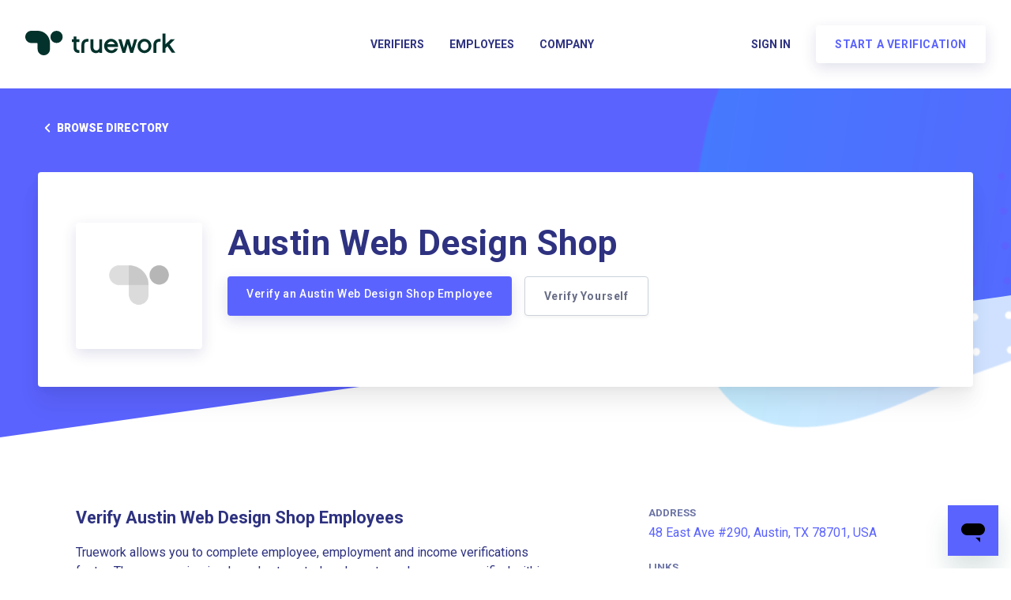

--- FILE ---
content_type: text/html; charset=utf-8
request_url: https://www.truework.com/verifications/austin-texas-employment-verification/
body_size: 75176
content:
<!DOCTYPE html>
<html lang="en">
    <head>
        <meta charset="utf-8">
        <title>Employment Verification for Austin Web Design Shop | Truework</title>
        <meta name="viewport" content="width=device-width, initial-scale=1">
        <style>/*! normalize.css v7.0.0 | MIT License | github.com/necolas/normalize.css */html{line-height:1.15;-ms-text-size-adjust:100%;-webkit-text-size-adjust:100%}body{margin:0}article,aside,footer,header,nav,section{display:block}h1{font-size:2em;margin:.67em 0}figcaption,figure,main{display:block}figure{margin:1em 40px}hr{box-sizing:content-box;height:0;overflow:visible}pre{font-family:monospace,monospace;font-size:1em}a{background-color:transparent;-webkit-text-decoration-skip:objects}abbr[title]{border-bottom:none;text-decoration:underline;-webkit-text-decoration:underline dotted;text-decoration:underline dotted}b,strong{font-weight:inherit;font-weight:bolder}code,kbd,samp{font-family:monospace,monospace;font-size:1em}dfn{font-style:italic}mark{background-color:#ff0;color:#000}small{font-size:80%}sub,sup{font-size:75%;line-height:0;position:relative;vertical-align:baseline}sub{bottom:-.25em}sup{top:-.5em}audio,video{display:inline-block}audio:not([controls]){display:none;height:0}img{border-style:none}svg:not(:root){overflow:hidden}button,input,optgroup,select,textarea{font-family:sans-serif;font-size:100%;line-height:1.15;margin:0}button,input{overflow:visible}button,select{text-transform:none}[type=reset],[type=submit],button,html [type=button]{-webkit-appearance:button}[type=button]::-moz-focus-inner,[type=reset]::-moz-focus-inner,[type=submit]::-moz-focus-inner,button::-moz-focus-inner{border-style:none;padding:0}[type=button]:-moz-focusring,[type=reset]:-moz-focusring,[type=submit]:-moz-focusring,button:-moz-focusring{outline:1px dotted ButtonText}fieldset{padding:.35em .75em .625em}legend{box-sizing:border-box;color:inherit;display:table;max-width:100%;padding:0;white-space:normal}progress{display:inline-block;vertical-align:baseline}textarea{overflow:auto}[type=checkbox],[type=radio]{box-sizing:border-box;padding:0}[type=number]::-webkit-inner-spin-button,[type=number]::-webkit-outer-spin-button{height:auto}[type=search]{-webkit-appearance:textfield;outline-offset:-2px}[type=search]::-webkit-search-cancel-button,[type=search]::-webkit-search-decoration{-webkit-appearance:none}::-webkit-file-upload-button{-webkit-appearance:button;font:inherit}details,menu{display:block}summary{display:list-item}canvas{display:inline-block}[hidden],template{display:none}.aspect-ratio{height:0;position:relative}.aspect-ratio--16x9{padding-bottom:56.25%}.aspect-ratio--9x16{padding-bottom:177.77%}.aspect-ratio--4x3{padding-bottom:75%}.aspect-ratio--3x4{padding-bottom:133.33%}.aspect-ratio--6x4{padding-bottom:66.6%}.aspect-ratio--4x6{padding-bottom:150%}.aspect-ratio--8x5{padding-bottom:62.5%}.aspect-ratio--5x8{padding-bottom:160%}.aspect-ratio--7x5{padding-bottom:71.42%}.aspect-ratio--5x7{padding-bottom:140%}.aspect-ratio--1x1{padding-bottom:100%}.aspect-ratio--object{position:absolute;top:0;right:0;bottom:0;left:0;width:100%;height:100%;z-index:100}.cover{background-size:cover!important}.contain{background-size:contain!important}.bg-center{background-position:50%}.bg-center,.bg-top{background-repeat:no-repeat}.bg-top{background-position:top}.bg-right{background-position:100%}.bg-bottom,.bg-right{background-repeat:no-repeat}.bg-bottom{background-position:bottom}.bg-left{background-repeat:no-repeat;background-position:0}.ba{border-style:solid;border-width:1px}.bt{border-top-style:solid;border-top-width:1px}.br{border-right-style:solid;border-right-width:1px}.bb{border-bottom-style:solid;border-bottom-width:1px}.bl{border-left-style:solid;border-left-width:1px}.bn{border-style:none;border-width:0}.b--black{border-color:#141414}.b--off-white{border-color:#f1f8fe}.b--near-white{border-color:#f8f8fc}.b--white{border-color:#fff}.b--red{border-color:#f15e58}.b--grey-dark{border-color:#2e3280}.b--grey{border-color:#3d4677}.b--grey-light{border-color:#6c74a5}.b--grey-lightest{border-color:#dcdfe4}.b--purple{border-color:#5b63fe}.b--blue{border-color:#09f}.b--sky-blue{border-color:#57beff}.b--green{border-color:#2cd280}.b--faded{border-color:rgba(53,62,112,.7)}.b--light{border-color:rgba(46,50,128,.4)}.b--black-06{border-color:rgba(0,0,0,.06)}.b--transparent{border-color:transparent}.br0{border-radius:0}.br1{border-radius:.125rem}.br2{border-radius:.25rem}.br3{border-radius:.5rem}.br4{border-radius:1rem}.br-100{border-radius:100%}.br-pill{border-radius:9999px}.br--bottom{border-top-left-radius:0;border-top-right-radius:0}.br--top{border-bottom-right-radius:0}.br--right,.br--top{border-bottom-left-radius:0}.br--right{border-top-left-radius:0}.br--left{border-top-right-radius:0;border-bottom-right-radius:0}.b--dotted{border-style:dotted}.b--dashed{border-style:dashed}.b--solid{border-style:solid}.b--none{border-style:none}.bw0{border-width:0}.bw1{border-width:.125rem}.bw2{border-width:.25rem}.bw3{border-width:.5rem}.bw4{border-width:1rem}.bw5{border-width:2rem}.bt-0{border-top-width:0}.br-0{border-right-width:0}.bb-0{border-bottom-width:0}.bl-0{border-left-width:0}.shadow-1{box-shadow:0 0 4px 2px rgba(0,0,0,.2)}.shadow-2{box-shadow:0 0 8px 2px rgba(0,0,0,.2)}.shadow-3{box-shadow:2px 2px 4px 2px rgba(0,0,0,.2)}.shadow-4{box-shadow:2px 2px 8px 0 rgba(0,0,0,.2)}.shadow-5{box-shadow:4px 4px 8px 0 rgba(0,0,0,.2)}.border-box,a,article,aside,blockquote,body,code,dd,div,dl,dt,fieldset,figcaption,figure,footer,form,h1,h2,h3,h4,h5,h6,header,html,input[type=email],input[type=number],input[type=password],input[type=tel],input[type=text],input[type=url],legend,li,main,nav,ol,p,pre,section,table,td,textarea,th,tr,ul{box-sizing:border-box}.pre{overflow-x:auto;overflow-y:hidden;overflow:scroll}.pa0{padding:0}.ma0,.na0{margin:0}.pl0{padding-left:0}.ml0,.nl0{margin-left:0}.pr0{padding-right:0}.mr0,.nr0{margin-right:0}.pt0{padding-top:0}.mt0,.nt0{margin-top:0}.pb0{padding-bottom:0}.mb0,.nb0{margin-bottom:0}.pv0{padding-top:0;padding-bottom:0}.mv0,.nv0{margin-top:0;margin-bottom:0}.ph0{padding-left:0;padding-right:0}.mh0,.nh0{margin-left:0;margin-right:0}.pa1{padding:.25rem}.ma1{margin:.25rem}.na1{margin:-.25rem}.pl1{padding-left:.25rem}.ml1{margin-left:.25rem}.nl1{margin-left:-.25rem}.pr1{padding-right:.25rem}.mr1{margin-right:.25rem}.nr1{margin-right:-.25rem}.pt1{padding-top:.25rem}.mt1{margin-top:.25rem}.nt1{margin-top:-.25rem}.pb1{padding-bottom:.25rem}.mb1{margin-bottom:.25rem}.nb1{margin-bottom:-.25rem}.pv1{padding-top:.25rem;padding-bottom:.25rem}.mv1{margin-top:.25rem;margin-bottom:.25rem}.nv1{margin-top:-.25rem;margin-bottom:-.25rem}.ph1{padding-left:.25rem;padding-right:.25rem}.mh1{margin-left:.25rem;margin-right:.25rem}.nh1{margin-left:-.25rem;margin-right:-.25rem}.pa2{padding:.5rem}.ma2{margin:.5rem}.na2{margin:-.5rem}.pl2{padding-left:.5rem}.ml2{margin-left:.5rem}.nl2{margin-left:-.5rem}.pr2{padding-right:.5rem}.mr2{margin-right:.5rem}.nr2{margin-right:-.5rem}.pt2{padding-top:.5rem}.mt2{margin-top:.5rem}.nt2{margin-top:-.5rem}.pb2{padding-bottom:.5rem}.mb2{margin-bottom:.5rem}.nb2{margin-bottom:-.5rem}.pv2{padding-top:.5rem;padding-bottom:.5rem}.mv2{margin-top:.5rem;margin-bottom:.5rem}.nv2{margin-top:-.5rem;margin-bottom:-.5rem}.ph2{padding-left:.5rem;padding-right:.5rem}.mh2{margin-left:.5rem;margin-right:.5rem}.nh2{margin-left:-.5rem;margin-right:-.5rem}.pa3{padding:1rem}.ma3{margin:1rem}.na3{margin:-1rem}.pl3{padding-left:1rem}.ml3{margin-left:1rem}.nl3{margin-left:-1rem}.pr3{padding-right:1rem}.mr3{margin-right:1rem}.nr3{margin-right:-1rem}.pt3{padding-top:1rem}.mt3{margin-top:1rem}.nt3{margin-top:-1rem}.pb3{padding-bottom:1rem}.mb3{margin-bottom:1rem}.nb3{margin-bottom:-1rem}.pv3{padding-top:1rem;padding-bottom:1rem}.mv3{margin-top:1rem;margin-bottom:1rem}.nv3{margin-top:-1rem;margin-bottom:-1rem}.ph3{padding-left:1rem;padding-right:1rem}.mh3{margin-left:1rem;margin-right:1rem}.nh3{margin-left:-1rem;margin-right:-1rem}.pa4{padding:2rem}.ma4{margin:2rem}.na4{margin:-2rem}.pl4{padding-left:2rem}.ml4{margin-left:2rem}.nl4{margin-left:-2rem}.pr4{padding-right:2rem}.mr4{margin-right:2rem}.nr4{margin-right:-2rem}.pt4{padding-top:2rem}.mt4{margin-top:2rem}.nt4{margin-top:-2rem}.pb4{padding-bottom:2rem}.mb4{margin-bottom:2rem}.nb4{margin-bottom:-2rem}.pv4{padding-top:2rem;padding-bottom:2rem}.mv4{margin-top:2rem;margin-bottom:2rem}.nv4{margin-top:-2rem;margin-bottom:-2rem}.ph4{padding-left:2rem;padding-right:2rem}.mh4{margin-left:2rem;margin-right:2rem}.nh4{margin-left:-2rem;margin-right:-2rem}.pa5{padding:4rem}.ma5{margin:4rem}.na5{margin:-4rem}.pl5{padding-left:4rem}.ml5{margin-left:4rem}.nl5{margin-left:-4rem}.pr5{padding-right:4rem}.mr5{margin-right:4rem}.nr5{margin-right:-4rem}.pt5{padding-top:4rem}.mt5{margin-top:4rem}.nt5{margin-top:-4rem}.pb5{padding-bottom:4rem}.mb5{margin-bottom:4rem}.nb5{margin-bottom:-4rem}.pv5{padding-top:4rem;padding-bottom:4rem}.mv5{margin-top:4rem;margin-bottom:4rem}.nv5{margin-top:-4rem;margin-bottom:-4rem}.ph5{padding-left:4rem;padding-right:4rem}.mh5{margin-left:4rem;margin-right:4rem}.nh5{margin-left:-4rem;margin-right:-4rem}.pa6{padding:8rem}.ma6{margin:8rem}.na6{margin:-8rem}.pl6{padding-left:8rem}.ml6{margin-left:8rem}.nl6{margin-left:-8rem}.pr6{padding-right:8rem}.mr6{margin-right:8rem}.nr6{margin-right:-8rem}.pt6{padding-top:8rem}.mt6{margin-top:8rem}.nt6{margin-top:-8rem}.pb6{padding-bottom:8rem}.mb6{margin-bottom:8rem}.nb6{margin-bottom:-8rem}.pv6{padding-top:8rem;padding-bottom:8rem}.mv6{margin-top:8rem;margin-bottom:8rem}.nv6{margin-top:-8rem;margin-bottom:-8rem}.ph6{padding-left:8rem;padding-right:8rem}.mh6{margin-left:8rem;margin-right:8rem}.nh6{margin-left:-8rem;margin-right:-8rem}.pa7{padding:16rem}.ma7{margin:16rem}.na7{margin:-16rem}.pl7{padding-left:16rem}.ml7{margin-left:16rem}.nl7{margin-left:-16rem}.pr7{padding-right:16rem}.mr7{margin-right:16rem}.nr7{margin-right:-16rem}.pt7{padding-top:16rem}.mt7{margin-top:16rem}.nt7{margin-top:-16rem}.pb7{padding-bottom:16rem}.mb7{margin-bottom:16rem}.nb7{margin-bottom:-16rem}.pv7{padding-top:16rem;padding-bottom:16rem}.mv7{margin-top:16rem;margin-bottom:16rem}.nv7{margin-top:-16rem;margin-bottom:-16rem}.ph7{padding-left:16rem;padding-right:16rem}.mh7{margin-left:16rem;margin-right:16rem}.nh7{margin-left:-16rem;margin-right:-16rem}.top-0{top:0}.right-0{right:0}.bottom-0{bottom:0}.left-0{left:0}.top-1{top:1rem}.right-1{right:1rem}.bottom-1{bottom:1rem}.left-1{left:1rem}.top-2{top:2rem}.right-2{right:2rem}.bottom-2{bottom:2rem}.left-2{left:2rem}.top--1{top:-1rem}.right--1{right:-1rem}.bottom--1{bottom:-1rem}.left--1{left:-1rem}.top--2{top:-2rem}.right--2{right:-2rem}.bottom--2{bottom:-2rem}.left--2{left:-2rem}.absolute--fill{top:0;right:0;bottom:0;left:0}.cf:after,.cf:before{content:" ";display:table}.cf:after{clear:both}.cf{*zoom:1}.cl{clear:left}.cr{clear:right}.cb{clear:both}.cn{clear:none}.dn{display:none}.di{display:inline}.db{display:block}.dib{display:inline-block}.dit{display:inline-table}.dt{display:table}.dtc{display:table-cell}.dt-row{display:table-row}.dt-row-group{display:table-row-group}.dt-column{display:table-column}.dt-column-group{display:table-column-group}.dt--fixed{table-layout:fixed;width:100%}.flex{display:-webkit-box;display:flex}.inline-flex{display:-webkit-inline-box;display:inline-flex}.flex-auto{-webkit-box-flex:1;flex:1 1 auto;min-width:0;min-height:0}.flex-none{-webkit-box-flex:0;flex:none}.flex-column{-webkit-box-orient:vertical;flex-direction:column}.flex-column,.flex-row{-webkit-box-direction:normal}.flex-row{-webkit-box-orient:horizontal;flex-direction:row}.flex-wrap{flex-wrap:wrap}.flex-nowrap{flex-wrap:nowrap}.flex-wrap-reverse{flex-wrap:wrap-reverse}.flex-column-reverse{-webkit-box-orient:vertical;-webkit-box-direction:reverse;flex-direction:column-reverse}.flex-row-reverse{-webkit-box-orient:horizontal;-webkit-box-direction:reverse;flex-direction:row-reverse}.items-start{-webkit-box-align:start;align-items:flex-start}.items-end{-webkit-box-align:end;align-items:flex-end}.items-center{-webkit-box-align:center;align-items:center}.items-baseline{-webkit-box-align:baseline;align-items:baseline}.items-stretch{-webkit-box-align:stretch;align-items:stretch}.self-start{align-self:flex-start}.self-end{align-self:flex-end}.self-center{align-self:center}.self-baseline{align-self:baseline}.self-stretch{align-self:stretch}.justify-start{-webkit-box-pack:start;justify-content:flex-start}.justify-end{-webkit-box-pack:end;justify-content:flex-end}.justify-center{-webkit-box-pack:center;justify-content:center}.justify-between{-webkit-box-pack:justify;justify-content:space-between}.justify-around{justify-content:space-around}.content-start{align-content:flex-start}.content-end{align-content:flex-end}.content-center{align-content:center}.content-between{align-content:space-between}.content-around{align-content:space-around}.content-stretch{align-content:stretch}.order-0{-webkit-box-ordinal-group:1;order:0}.order-1{-webkit-box-ordinal-group:2;order:1}.order-2{-webkit-box-ordinal-group:3;order:2}.order-3{-webkit-box-ordinal-group:4;order:3}.order-4{-webkit-box-ordinal-group:5;order:4}.order-5{-webkit-box-ordinal-group:6;order:5}.order-6{-webkit-box-ordinal-group:7;order:6}.order-7{-webkit-box-ordinal-group:8;order:7}.order-8{-webkit-box-ordinal-group:9;order:8}.order-last{-webkit-box-ordinal-group:100000;order:99999}.flex-grow-0{-webkit-box-flex:0;flex-grow:0}.flex-grow-1{-webkit-box-flex:1;flex-grow:1}.flex-shrink-0{flex-shrink:0}.flex-shrink-1{flex-shrink:1}.fl{float:left}.fl,.fr{_display:inline}.fr{float:right}.fn{float:none}.sans-serif{font-family:-apple-system,BlinkMacSystemFont,avenir next,avenir,helvetica neue,helvetica,ubuntu,roboto,noto,segoe ui,arial,sans-serif}.serif{font-family:georgia,times,serif}.system-sans-serif{font-family:sans-serif}.system-serif{font-family:serif}.code,code{font-family:Consolas,monaco,monospace}.courier{font-family:Courier Next,courier,monospace}.helvetica{font-family:helvetica neue,helvetica,sans-serif}.avenir{font-family:avenir next,avenir,sans-serif}.athelas{font-family:athelas,georgia,serif}.georgia{font-family:georgia,serif}.times{font-family:times,serif}.bodoni{font-family:Bodoni MT,serif}.calisto{font-family:Calisto MT,serif}.garamond{font-family:garamond,serif}.baskerville{font-family:baskerville,serif}.i{font-style:italic}.fs-normal{font-style:normal}.normal{font-weight:400}.b{font-weight:700}.fw1{font-weight:100}.fw2{font-weight:200}.fw3{font-weight:300}.fw4{font-weight:400}.fw5{font-weight:500}.fw6{font-weight:600}.fw7{font-weight:700}.fw8{font-weight:800}.fw9{font-weight:900}.input-reset{-webkit-appearance:none;-moz-appearance:none}.button-reset::-moz-focus-inner,.input-reset::-moz-focus-inner{border:0;padding:0}.debug *{outline:1px solid gold}.debug-white *{outline:1px solid #fff}.debug-black *{outline:1px solid #000}.debug-grid{background:transparent url([data-uri]) repeat 0 0}.debug-grid-16{background:transparent url([data-uri]) repeat 0 0}.debug-grid-8-solid{background:#fff url([data-uri]) repeat 0 0}.debug-grid-16-solid{background:#fff url([data-uri]) repeat 0 0}.link{text-decoration:none}.link,.link:active,.link:focus,.link:hover,.link:link,.link:visited{-webkit-transition:color .15s ease-in;transition:color .15s ease-in}.link:focus{outline:1px dotted currentColor}.list{list-style-type:none}.h1{height:1rem}.h2{height:2rem}.h3{height:4rem}.h4{height:8rem}.h5{height:16rem}.h-25{height:25%}.h-50{height:50%}.h-75{height:75%}.h-100{height:100%}.min-h-100{min-height:100%}.vh-25{height:25vh}.vh-50{height:50vh}.vh-75{height:75vh}.vh-100{height:100vh}.min-vh-100{min-height:100vh}.h-auto{height:auto}.h-inherit{height:inherit}.black{color:#141414}.off-white{color:#f1f8fe}.near-white{color:#f8f8fc}.white{color:#fff}.red{color:#f15e58}.grey-dark{color:#2e3280}.grey{color:#3d4677}.grey-light{color:#6c74a5}.grey-lightest{color:#dcdfe4}.purple{color:#5b63fe}.blue{color:#09f}.sky-blue{color:#57beff}.green{color:#2cd280}.faded{color:rgba(53,62,112,.7)}.light{color:rgba(46,50,128,.4)}.black-06{color:rgba(0,0,0,.06)}.bg-black{background-color:#141414}.bg-off-white{background-color:#f1f8fe}.bg-near-white{background-color:#f8f8fc}.bg-white{background-color:#fff}.bg-red{background-color:#f15e58}.bg-grey-dark{background-color:#2e3280}.bg-grey{background-color:#3d4677}.bg-grey-light{background-color:#6c74a5}.bg-grey-lightest{background-color:#dcdfe4}.bg-purple{background-color:#5b63fe}.bg-blue{background-color:#09f}.bg-sky-blue{background-color:#57beff}.bg-green{background-color:#2cd280}.bg-faded{background-color:rgba(53,62,112,.7)}.bg-light{background-color:rgba(46,50,128,.4)}.bg-black-06{background-color:rgba(0,0,0,.06)}.bg-transparent{background-color:transparent}.hover-black:focus,.hover-black:hover{color:#141414}.hover-off-white:focus,.hover-off-white:hover{color:#f1f8fe}.hover-near-white:focus,.hover-near-white:hover{color:#f8f8fc}.hover-white:focus,.hover-white:hover{color:#fff}.hover-red:focus,.hover-red:hover{color:#f15e58}.hover-grey-dark:focus,.hover-grey-dark:hover{color:#2e3280}.hover-grey:focus,.hover-grey:hover{color:#3d4677}.hover-grey-light:focus,.hover-grey-light:hover{color:#6c74a5}.hover-grey-lightest:focus,.hover-grey-lightest:hover{color:#dcdfe4}.hover-purple:focus,.hover-purple:hover{color:#5b63fe}.hover-blue:focus,.hover-blue:hover{color:#09f}.hover-sky-blue:focus,.hover-sky-blue:hover{color:#57beff}.hover-green:focus,.hover-green:hover{color:#2cd280}.hover-faded:focus,.hover-faded:hover{color:rgba(53,62,112,.7)}.hover-light:focus,.hover-light:hover{color:rgba(46,50,128,.4)}.hover-black-06:focus,.hover-black-06:hover{color:rgba(0,0,0,.06)}.hover-bg-black:focus,.hover-bg-black:hover{background-color:#141414}.hover-bg-off-white:focus,.hover-bg-off-white:hover{background-color:#f1f8fe}.hover-bg-near-white:focus,.hover-bg-near-white:hover{background-color:#f8f8fc}.hover-bg-white:focus,.hover-bg-white:hover{background-color:#fff}.hover-bg-red:focus,.hover-bg-red:hover{background-color:#f15e58}.hover-bg-grey-dark:focus,.hover-bg-grey-dark:hover{background-color:#2e3280}.hover-bg-grey:focus,.hover-bg-grey:hover{background-color:#3d4677}.hover-bg-grey-light:focus,.hover-bg-grey-light:hover{background-color:#6c74a5}.hover-bg-grey-lightest:focus,.hover-bg-grey-lightest:hover{background-color:#dcdfe4}.hover-bg-purple:focus,.hover-bg-purple:hover{background-color:#5b63fe}.hover-bg-blue:focus,.hover-bg-blue:hover{background-color:#09f}.hover-bg-sky-blue:focus,.hover-bg-sky-blue:hover{background-color:#57beff}.hover-bg-green:focus,.hover-bg-green:hover{background-color:#2cd280}.hover-bg-faded:focus,.hover-bg-faded:hover{background-color:rgba(53,62,112,.7)}.hover-bg-light:focus,.hover-bg-light:hover{background-color:rgba(46,50,128,.4)}.hover-bg-black-06:focus,.hover-bg-black-06:hover{background-color:rgba(0,0,0,.06)}.hover-bg-transparent:focus,.hover-bg-transparent:hover{background-color:transparent}img{max-width:100%}.tracked{letter-spacing:.1em}.tracked-tight{letter-spacing:-.05em}.tracked-mega{letter-spacing:.25em}.lh-solid{line-height:1}.lh-title{line-height:1.25}.lh-copy{line-height:1.5}.mw1{max-width:1rem}.mw2{max-width:2rem}.mw3{max-width:4rem}.mw4{max-width:8rem}.mw5{max-width:16rem}.mw6{max-width:32rem}.mw7{max-width:48rem}.mw8{max-width:64rem}.mw9{max-width:96rem}.mw-none{max-width:none}.mw-100{max-width:100%}.nested-copy-line-height ol,.nested-copy-line-height p,.nested-copy-line-height ul{line-height:1.5}.nested-headline-line-height h1,.nested-headline-line-height h2,.nested-headline-line-height h3,.nested-headline-line-height h4,.nested-headline-line-height h5,.nested-headline-line-height h6{line-height:1.25}.nested-list-reset ol,.nested-list-reset ul{padding-left:0;margin-left:0;list-style-type:none}.nested-copy-indent p+p{text-indent:1em;margin-top:0;margin-bottom:0}.nested-copy-separator p+p{margin-top:1.5em}.nested-img img{width:100%;max-width:100%;display:block}.nested-links a{color:#09f}.nested-links a,.nested-links a:focus,.nested-links a:hover{-webkit-transition:color .15s ease-in;transition:color .15s ease-in}.nested-links a:focus,.nested-links a:hover{color:#96ccff}.dim{opacity:1}.dim,.dim:focus,.dim:hover{-webkit-transition:opacity .15s ease-in;transition:opacity .15s ease-in}.dim:focus,.dim:hover{opacity:.5}.dim:active{opacity:.8;-webkit-transition:opacity .15s ease-out;transition:opacity .15s ease-out}.glow,.glow:focus,.glow:hover{-webkit-transition:opacity .15s ease-in;transition:opacity .15s ease-in}.glow:focus,.glow:hover{opacity:1}.hide-child .child{opacity:0;-webkit-transition:opacity .15s ease-in;transition:opacity .15s ease-in}.hide-child:active .child,.hide-child:focus .child,.hide-child:hover .child{opacity:1;-webkit-transition:opacity .15s ease-in;transition:opacity .15s ease-in}.underline-hover:focus,.underline-hover:hover{text-decoration:underline}.grow{-moz-osx-font-smoothing:grayscale;-webkit-backface-visibility:hidden;backface-visibility:hidden;-webkit-transform:translateZ(0);transform:translateZ(0);-webkit-transition:-webkit-transform .25s ease-out;transition:-webkit-transform .25s ease-out;transition:transform .25s ease-out;transition:transform .25s ease-out,-webkit-transform .25s ease-out}.grow:focus,.grow:hover{-webkit-transform:scale(1.05);transform:scale(1.05)}.grow:active{-webkit-transform:scale(.9);transform:scale(.9)}.grow-large{-moz-osx-font-smoothing:grayscale;-webkit-backface-visibility:hidden;backface-visibility:hidden;-webkit-transform:translateZ(0);transform:translateZ(0);-webkit-transition:-webkit-transform .25s ease-in-out;transition:-webkit-transform .25s ease-in-out;transition:transform .25s ease-in-out;transition:transform .25s ease-in-out,-webkit-transform .25s ease-in-out}.grow-large:focus,.grow-large:hover{-webkit-transform:scale(1.2);transform:scale(1.2)}.grow-large:active{-webkit-transform:scale(.95);transform:scale(.95)}.pointer:hover,.shadow-hover{cursor:pointer}.shadow-hover{position:relative;-webkit-transition:all .5s cubic-bezier(.165,.84,.44,1);transition:all .5s cubic-bezier(.165,.84,.44,1)}.shadow-hover:after{content:"";box-shadow:0 0 16px 2px rgba(0,0,0,.2);border-radius:inherit;opacity:0;position:absolute;top:0;left:0;width:100%;height:100%;z-index:-1;-webkit-transition:opacity .5s cubic-bezier(.165,.84,.44,1);transition:opacity .5s cubic-bezier(.165,.84,.44,1)}.shadow-hover:focus:after,.shadow-hover:hover:after{opacity:1}.bg-animate,.bg-animate:focus,.bg-animate:hover{-webkit-transition:background-color .15s ease-in-out;transition:background-color .15s ease-in-out}.o-100{opacity:1}.o-90{opacity:.9}.o-80{opacity:.8}.o-70{opacity:.7}.o-60{opacity:.6}.o-50{opacity:.5}.o-40{opacity:.4}.o-30{opacity:.3}.o-20{opacity:.2}.o-10{opacity:.1}.o-05{opacity:.05}.o-025{opacity:.025}.o-0{opacity:0}.rotate-45{-webkit-transform:rotate(45deg);transform:rotate(45deg)}.rotate-90{-webkit-transform:rotate(90deg);transform:rotate(90deg)}.rotate-135{-webkit-transform:rotate(135deg);transform:rotate(135deg)}.rotate-180{-webkit-transform:rotate(180deg);transform:rotate(180deg)}.rotate-225{-webkit-transform:rotate(225deg);transform:rotate(225deg)}.rotate-270{-webkit-transform:rotate(270deg);transform:rotate(270deg)}.rotate-315{-webkit-transform:rotate(315deg);transform:rotate(315deg)}.outline{outline:1px solid}.outline-transparent{outline:1px solid transparent}.outline-0{outline:0}.overflow-visible{overflow:visible}.overflow-hidden{overflow:hidden}.overflow-scroll{overflow:scroll}.overflow-auto{overflow:auto}.overflow-x-visible{overflow-x:visible}.overflow-x-hidden{overflow-x:hidden}.overflow-x-scroll{overflow-x:scroll}.overflow-x-auto{overflow-x:auto}.overflow-y-visible{overflow-y:visible}.overflow-y-hidden{overflow-y:hidden}.overflow-y-scroll{overflow-y:scroll}.overflow-y-auto{overflow-y:auto}.static{position:static}.relative{position:relative}.absolute{position:absolute}.fixed{position:fixed}.collapse{border-collapse:collapse;border-spacing:0}.striped--light-silver:nth-child(odd){background-color:#aaa}.striped--moon-gray:nth-child(odd){background-color:#ccc}.striped--light-gray:nth-child(odd){background-color:#eee}.striped--near-white:nth-child(odd){background-color:#f8f8fc}.stripe-light:nth-child(odd){background-color:rgba(46,50,128,.4)}.stripe-dark:nth-child(odd){background-color:rgba(0,0,0,.1)}.strike{text-decoration:line-through}.underline{text-decoration:underline}.no-underline{text-decoration:none}.tl{text-align:left}.tr{text-align:right}.tc{text-align:center}.tj{text-align:justify}.ttc{text-transform:capitalize}.ttl{text-transform:lowercase}.ttu{text-transform:uppercase}.ttn{text-transform:none}.v-base{vertical-align:baseline}.v-mid{vertical-align:middle}.v-top{vertical-align:top}.v-btm{vertical-align:bottom}.f1{font-size:3rem}.f2{font-size:2.25rem}.f3{font-size:1.5rem}.f4{font-size:1.25rem}.f5{font-size:1rem}.f6{font-size:.875rem}.f7{font-size:.75rem}.measure{max-width:30em}.measure-wide{max-width:34em}.measure-narrow{max-width:20em}.small-caps{font-variant:small-caps}.indent{text-indent:1em;margin-top:0;margin-bottom:0}.truncate{white-space:nowrap;overflow:hidden;text-overflow:ellipsis}.overflow-container{overflow-y:scroll}.center{margin-left:auto}.center,.mr-auto{margin-right:auto}.ml-auto{margin-left:auto}.clip{position:fixed!important;_position:absolute!important;clip:rect(1px 1px 1px 1px);clip:rect(1px,1px,1px,1px)}.ws-normal{white-space:normal}.nowrap{white-space:nowrap}.pre{white-space:pre}.w1{width:1rem}.w2{width:2rem}.w3{width:4rem}.w4{width:8rem}.w5{width:16rem}.w-10{width:10%}.w-20{width:20%}.w-25{width:25%}.w-30{width:30%}.w-33{width:33%}.w-34{width:34%}.w-40{width:40%}.w-50{width:50%}.w-60{width:60%}.w-70{width:70%}.w-75{width:75%}.w-80{width:80%}.w-90{width:90%}.w-100{width:100%}.w-third{width:33.33333%}.w-two-thirds{width:66.66667%}.w-auto{width:auto}.z-0{z-index:0}.z-1{z-index:1}.z-2{z-index:2}.z-3{z-index:3}.z-4{z-index:4}.z-5{z-index:5}.z-999{z-index:999}.z-9999{z-index:9999}.z-max{z-index:2147483647}.z-inherit{z-index:inherit}.z-initial{z-index:auto}.z-unset{z-index:unset}@media screen and (min-width:650px) and (max-width:940px){.aspect-ratio-s{height:0;position:relative}.aspect-ratio--16x9-s{padding-bottom:56.25%}.aspect-ratio--9x16-s{padding-bottom:177.77%}.aspect-ratio--4x3-s{padding-bottom:75%}.aspect-ratio--3x4-s{padding-bottom:133.33%}.aspect-ratio--6x4-s{padding-bottom:66.6%}.aspect-ratio--4x6-s{padding-bottom:150%}.aspect-ratio--8x5-s{padding-bottom:62.5%}.aspect-ratio--5x8-s{padding-bottom:160%}.aspect-ratio--7x5-s{padding-bottom:71.42%}.aspect-ratio--5x7-s{padding-bottom:140%}.aspect-ratio--1x1-s{padding-bottom:100%}.aspect-ratio--object-s{position:absolute;top:0;right:0;bottom:0;left:0;width:100%;height:100%;z-index:100}.cover-s{background-size:cover!important}.contain-s{background-size:contain!important}.bg-center-s{background-position:50%}.bg-center-s,.bg-top-s{background-repeat:no-repeat}.bg-top-s{background-position:top}.bg-right-s{background-position:100%}.bg-bottom-s,.bg-right-s{background-repeat:no-repeat}.bg-bottom-s{background-position:bottom}.bg-left-s{background-repeat:no-repeat;background-position:0}.ba-s{border-style:solid;border-width:1px}.bt-s{border-top-style:solid;border-top-width:1px}.br-s{border-right-style:solid;border-right-width:1px}.bb-s{border-bottom-style:solid;border-bottom-width:1px}.bl-s{border-left-style:solid;border-left-width:1px}.bn-s{border-style:none;border-width:0}.br0-s{border-radius:0}.br1-s{border-radius:.125rem}.br2-s{border-radius:.25rem}.br3-s{border-radius:.5rem}.br4-s{border-radius:1rem}.br-100-s{border-radius:100%}.br-pill-s{border-radius:9999px}.br--bottom-s{border-top-left-radius:0;border-top-right-radius:0}.br--top-s{border-bottom-right-radius:0}.br--right-s,.br--top-s{border-bottom-left-radius:0}.br--right-s{border-top-left-radius:0}.br--left-s{border-top-right-radius:0;border-bottom-right-radius:0}.b--dotted-s{border-style:dotted}.b--dashed-s{border-style:dashed}.b--solid-s{border-style:solid}.b--none-s{border-style:none}.bw0-s{border-width:0}.bw1-s{border-width:.125rem}.bw2-s{border-width:.25rem}.bw3-s{border-width:.5rem}.bw4-s{border-width:1rem}.bw5-s{border-width:2rem}.bt-0-s{border-top-width:0}.br-0-s{border-right-width:0}.bb-0-s{border-bottom-width:0}.bl-0-s{border-left-width:0}.shadow-1-s{box-shadow:0 0 4px 2px rgba(0,0,0,.2)}.shadow-2-s{box-shadow:0 0 8px 2px rgba(0,0,0,.2)}.shadow-3-s{box-shadow:2px 2px 4px 2px rgba(0,0,0,.2)}.shadow-4-s{box-shadow:2px 2px 8px 0 rgba(0,0,0,.2)}.shadow-5-s{box-shadow:4px 4px 8px 0 rgba(0,0,0,.2)}.pa0-s{padding:0}.ma0-s,.na0-s{margin:0}.pl0-s{padding-left:0}.ml0-s,.nl0-s{margin-left:0}.pr0-s{padding-right:0}.mr0-s,.nr0-s{margin-right:0}.pt0-s{padding-top:0}.mt0-s,.nt0-s{margin-top:0}.pb0-s{padding-bottom:0}.mb0-s,.nb0-s{margin-bottom:0}.pv0-s{padding-top:0;padding-bottom:0}.mv0-s,.nv0-s{margin-top:0;margin-bottom:0}.ph0-s{padding-left:0;padding-right:0}.mh0-s,.nh0-s{margin-left:0;margin-right:0}.pa1-s{padding:.25rem}.ma1-s{margin:.25rem}.na1-s{margin:-.25rem}.pl1-s{padding-left:.25rem}.ml1-s{margin-left:.25rem}.nl1-s{margin-left:-.25rem}.pr1-s{padding-right:.25rem}.mr1-s{margin-right:.25rem}.nr1-s{margin-right:-.25rem}.pt1-s{padding-top:.25rem}.mt1-s{margin-top:.25rem}.nt1-s{margin-top:-.25rem}.pb1-s{padding-bottom:.25rem}.mb1-s{margin-bottom:.25rem}.nb1-s{margin-bottom:-.25rem}.pv1-s{padding-top:.25rem;padding-bottom:.25rem}.mv1-s{margin-top:.25rem;margin-bottom:.25rem}.nv1-s{margin-top:-.25rem;margin-bottom:-.25rem}.ph1-s{padding-left:.25rem;padding-right:.25rem}.mh1-s{margin-left:.25rem;margin-right:.25rem}.nh1-s{margin-left:-.25rem;margin-right:-.25rem}.pa2-s{padding:.5rem}.ma2-s{margin:.5rem}.na2-s{margin:-.5rem}.pl2-s{padding-left:.5rem}.ml2-s{margin-left:.5rem}.nl2-s{margin-left:-.5rem}.pr2-s{padding-right:.5rem}.mr2-s{margin-right:.5rem}.nr2-s{margin-right:-.5rem}.pt2-s{padding-top:.5rem}.mt2-s{margin-top:.5rem}.nt2-s{margin-top:-.5rem}.pb2-s{padding-bottom:.5rem}.mb2-s{margin-bottom:.5rem}.nb2-s{margin-bottom:-.5rem}.pv2-s{padding-top:.5rem;padding-bottom:.5rem}.mv2-s{margin-top:.5rem;margin-bottom:.5rem}.nv2-s{margin-top:-.5rem;margin-bottom:-.5rem}.ph2-s{padding-left:.5rem;padding-right:.5rem}.mh2-s{margin-left:.5rem;margin-right:.5rem}.nh2-s{margin-left:-.5rem;margin-right:-.5rem}.pa3-s{padding:1rem}.ma3-s{margin:1rem}.na3-s{margin:-1rem}.pl3-s{padding-left:1rem}.ml3-s{margin-left:1rem}.nl3-s{margin-left:-1rem}.pr3-s{padding-right:1rem}.mr3-s{margin-right:1rem}.nr3-s{margin-right:-1rem}.pt3-s{padding-top:1rem}.mt3-s{margin-top:1rem}.nt3-s{margin-top:-1rem}.pb3-s{padding-bottom:1rem}.mb3-s{margin-bottom:1rem}.nb3-s{margin-bottom:-1rem}.pv3-s{padding-top:1rem;padding-bottom:1rem}.mv3-s{margin-top:1rem;margin-bottom:1rem}.nv3-s{margin-top:-1rem;margin-bottom:-1rem}.ph3-s{padding-left:1rem;padding-right:1rem}.mh3-s{margin-left:1rem;margin-right:1rem}.nh3-s{margin-left:-1rem;margin-right:-1rem}.pa4-s{padding:2rem}.ma4-s{margin:2rem}.na4-s{margin:-2rem}.pl4-s{padding-left:2rem}.ml4-s{margin-left:2rem}.nl4-s{margin-left:-2rem}.pr4-s{padding-right:2rem}.mr4-s{margin-right:2rem}.nr4-s{margin-right:-2rem}.pt4-s{padding-top:2rem}.mt4-s{margin-top:2rem}.nt4-s{margin-top:-2rem}.pb4-s{padding-bottom:2rem}.mb4-s{margin-bottom:2rem}.nb4-s{margin-bottom:-2rem}.pv4-s{padding-top:2rem;padding-bottom:2rem}.mv4-s{margin-top:2rem;margin-bottom:2rem}.nv4-s{margin-top:-2rem;margin-bottom:-2rem}.ph4-s{padding-left:2rem;padding-right:2rem}.mh4-s{margin-left:2rem;margin-right:2rem}.nh4-s{margin-left:-2rem;margin-right:-2rem}.pa5-s{padding:4rem}.ma5-s{margin:4rem}.na5-s{margin:-4rem}.pl5-s{padding-left:4rem}.ml5-s{margin-left:4rem}.nl5-s{margin-left:-4rem}.pr5-s{padding-right:4rem}.mr5-s{margin-right:4rem}.nr5-s{margin-right:-4rem}.pt5-s{padding-top:4rem}.mt5-s{margin-top:4rem}.nt5-s{margin-top:-4rem}.pb5-s{padding-bottom:4rem}.mb5-s{margin-bottom:4rem}.nb5-s{margin-bottom:-4rem}.pv5-s{padding-top:4rem;padding-bottom:4rem}.mv5-s{margin-top:4rem;margin-bottom:4rem}.nv5-s{margin-top:-4rem;margin-bottom:-4rem}.ph5-s{padding-left:4rem;padding-right:4rem}.mh5-s{margin-left:4rem;margin-right:4rem}.nh5-s{margin-left:-4rem;margin-right:-4rem}.pa6-s{padding:8rem}.ma6-s{margin:8rem}.na6-s{margin:-8rem}.pl6-s{padding-left:8rem}.ml6-s{margin-left:8rem}.nl6-s{margin-left:-8rem}.pr6-s{padding-right:8rem}.mr6-s{margin-right:8rem}.nr6-s{margin-right:-8rem}.pt6-s{padding-top:8rem}.mt6-s{margin-top:8rem}.nt6-s{margin-top:-8rem}.pb6-s{padding-bottom:8rem}.mb6-s{margin-bottom:8rem}.nb6-s{margin-bottom:-8rem}.pv6-s{padding-top:8rem;padding-bottom:8rem}.mv6-s{margin-top:8rem;margin-bottom:8rem}.nv6-s{margin-top:-8rem;margin-bottom:-8rem}.ph6-s{padding-left:8rem;padding-right:8rem}.mh6-s{margin-left:8rem;margin-right:8rem}.nh6-s{margin-left:-8rem;margin-right:-8rem}.pa7-s{padding:16rem}.ma7-s{margin:16rem}.na7-s{margin:-16rem}.pl7-s{padding-left:16rem}.ml7-s{margin-left:16rem}.nl7-s{margin-left:-16rem}.pr7-s{padding-right:16rem}.mr7-s{margin-right:16rem}.nr7-s{margin-right:-16rem}.pt7-s{padding-top:16rem}.mt7-s{margin-top:16rem}.nt7-s{margin-top:-16rem}.pb7-s{padding-bottom:16rem}.mb7-s{margin-bottom:16rem}.nb7-s{margin-bottom:-16rem}.pv7-s{padding-top:16rem;padding-bottom:16rem}.mv7-s{margin-top:16rem;margin-bottom:16rem}.nv7-s{margin-top:-16rem;margin-bottom:-16rem}.ph7-s{padding-left:16rem;padding-right:16rem}.mh7-s{margin-left:16rem;margin-right:16rem}.nh7-s{margin-left:-16rem;margin-right:-16rem}.top-0-s{top:0}.right-0-s{right:0}.bottom-0-s{bottom:0}.left-0-s{left:0}.top-1-s{top:1rem}.right-1-s{right:1rem}.bottom-1-s{bottom:1rem}.left-1-s{left:1rem}.top-2-s{top:2rem}.right-2-s{right:2rem}.bottom-2-s{bottom:2rem}.left-2-s{left:2rem}.top--1-s{top:-1rem}.right--1-s{right:-1rem}.bottom--1-s{bottom:-1rem}.left--1-s{left:-1rem}.top--2-s{top:-2rem}.right--2-s{right:-2rem}.bottom--2-s{bottom:-2rem}.left--2-s{left:-2rem}.absolute--fill-s{top:0;right:0;bottom:0;left:0}.cf-s:after,.cf-s:before{content:" ";display:table}.cf-s:after{clear:both}.cf-s{*zoom:1}.cl-s{clear:left}.cr-s{clear:right}.cb-s{clear:both}.cn-s{clear:none}.dn-s{display:none}.di-s{display:inline}.db-s{display:block}.dib-s{display:inline-block}.dit-s{display:inline-table}.dt-s{display:table}.dtc-s{display:table-cell}.dt-row-s{display:table-row}.dt-row-group-s{display:table-row-group}.dt-column-s{display:table-column}.dt-column-group-s{display:table-column-group}.dt--fixed-s{table-layout:fixed;width:100%}.flex-s{display:-webkit-box;display:flex}.inline-flex-s{display:-webkit-inline-box;display:inline-flex}.flex-auto-s{-webkit-box-flex:1;flex:1 1 auto;min-width:0;min-height:0}.flex-none-s{-webkit-box-flex:0;flex:none}.flex-column-s{-webkit-box-orient:vertical;flex-direction:column}.flex-column-s,.flex-row-s{-webkit-box-direction:normal}.flex-row-s{-webkit-box-orient:horizontal;flex-direction:row}.flex-wrap-s{flex-wrap:wrap}.flex-nowrap-s{flex-wrap:nowrap}.flex-wrap-reverse-s{flex-wrap:wrap-reverse}.flex-column-reverse-s{-webkit-box-orient:vertical;-webkit-box-direction:reverse;flex-direction:column-reverse}.flex-row-reverse-s{-webkit-box-orient:horizontal;-webkit-box-direction:reverse;flex-direction:row-reverse}.items-start-s{-webkit-box-align:start;align-items:flex-start}.items-end-s{-webkit-box-align:end;align-items:flex-end}.items-center-s{-webkit-box-align:center;align-items:center}.items-baseline-s{-webkit-box-align:baseline;align-items:baseline}.items-stretch-s{-webkit-box-align:stretch;align-items:stretch}.self-start-s{align-self:flex-start}.self-end-s{align-self:flex-end}.self-center-s{align-self:center}.self-baseline-s{align-self:baseline}.self-stretch-s{align-self:stretch}.justify-start-s{-webkit-box-pack:start;justify-content:flex-start}.justify-end-s{-webkit-box-pack:end;justify-content:flex-end}.justify-center-s{-webkit-box-pack:center;justify-content:center}.justify-between-s{-webkit-box-pack:justify;justify-content:space-between}.justify-around-s{justify-content:space-around}.content-start-s{align-content:flex-start}.content-end-s{align-content:flex-end}.content-center-s{align-content:center}.content-between-s{align-content:space-between}.content-around-s{align-content:space-around}.content-stretch-s{align-content:stretch}.order-0-s{-webkit-box-ordinal-group:1;order:0}.order-1-s{-webkit-box-ordinal-group:2;order:1}.order-2-s{-webkit-box-ordinal-group:3;order:2}.order-3-s{-webkit-box-ordinal-group:4;order:3}.order-4-s{-webkit-box-ordinal-group:5;order:4}.order-5-s{-webkit-box-ordinal-group:6;order:5}.order-6-s{-webkit-box-ordinal-group:7;order:6}.order-7-s{-webkit-box-ordinal-group:8;order:7}.order-8-s{-webkit-box-ordinal-group:9;order:8}.order-last-s{-webkit-box-ordinal-group:100000;order:99999}.flex-grow-0-s{-webkit-box-flex:0;flex-grow:0}.flex-grow-1-s{-webkit-box-flex:1;flex-grow:1}.flex-shrink-0-s{flex-shrink:0}.flex-shrink-1-s{flex-shrink:1}.fl-s{float:left}.fl-s,.fr-s{_display:inline}.fr-s{float:right}.fn-s{float:none}.i-s{font-style:italic}.fs-normal-s{font-style:normal}.normal-s{font-weight:400}.b-s{font-weight:700}.fw1-s{font-weight:100}.fw2-s{font-weight:200}.fw3-s{font-weight:300}.fw4-s{font-weight:400}.fw5-s{font-weight:500}.fw6-s{font-weight:600}.fw7-s{font-weight:700}.fw8-s{font-weight:800}.fw9-s{font-weight:900}.h1-s{height:1rem}.h2-s{height:2rem}.h3-s{height:4rem}.h4-s{height:8rem}.h5-s{height:16rem}.h-25-s{height:25%}.h-50-s{height:50%}.h-75-s{height:75%}.h-100-s{height:100%}.min-h-100-s{min-height:100%}.vh-25-s{height:25vh}.vh-50-s{height:50vh}.vh-75-s{height:75vh}.vh-100-s{height:100vh}.min-vh-100-s{min-height:100vh}.h-auto-s{height:auto}.h-inherit-s{height:inherit}.tracked-s{letter-spacing:.1em}.tracked-tight-s{letter-spacing:-.05em}.tracked-mega-s{letter-spacing:.25em}.lh-solid-s{line-height:1}.lh-title-s{line-height:1.25}.lh-copy-s{line-height:1.5}.mw1-s{max-width:1rem}.mw2-s{max-width:2rem}.mw3-s{max-width:4rem}.mw4-s{max-width:8rem}.mw5-s{max-width:16rem}.mw6-s{max-width:32rem}.mw7-s{max-width:48rem}.mw8-s{max-width:64rem}.mw9-s{max-width:96rem}.mw-none-s{max-width:none}.mw-100-s{max-width:100%}.o-100-s{opacity:1}.o-90-s{opacity:.9}.o-80-s{opacity:.8}.o-70-s{opacity:.7}.o-60-s{opacity:.6}.o-50-s{opacity:.5}.o-40-s{opacity:.4}.o-30-s{opacity:.3}.o-20-s{opacity:.2}.o-10-s{opacity:.1}.o-05-s{opacity:.05}.o-025-s{opacity:.025}.o-0-s{opacity:0}.rotate-45-s{-webkit-transform:rotate(45deg);transform:rotate(45deg)}.rotate-90-s{-webkit-transform:rotate(90deg);transform:rotate(90deg)}.rotate-135-s{-webkit-transform:rotate(135deg);transform:rotate(135deg)}.rotate-180-s{-webkit-transform:rotate(180deg);transform:rotate(180deg)}.rotate-225-s{-webkit-transform:rotate(225deg);transform:rotate(225deg)}.rotate-270-s{-webkit-transform:rotate(270deg);transform:rotate(270deg)}.rotate-315-s{-webkit-transform:rotate(315deg);transform:rotate(315deg)}.outline-s{outline:1px solid}.outline-transparent-s{outline:1px solid transparent}.outline-0-s{outline:0}.overflow-visible-s{overflow:visible}.overflow-hidden-s{overflow:hidden}.overflow-scroll-s{overflow:scroll}.overflow-auto-s{overflow:auto}.overflow-x-visible-s{overflow-x:visible}.overflow-x-hidden-s{overflow-x:hidden}.overflow-x-scroll-s{overflow-x:scroll}.overflow-x-auto-s{overflow-x:auto}.overflow-y-visible-s{overflow-y:visible}.overflow-y-hidden-s{overflow-y:hidden}.overflow-y-scroll-s{overflow-y:scroll}.overflow-y-auto-s{overflow-y:auto}.static-s{position:static}.relative-s{position:relative}.absolute-s{position:absolute}.fixed-s{position:fixed}.strike-s{text-decoration:line-through}.underline-s{text-decoration:underline}.no-underline-s{text-decoration:none}.tl-s{text-align:left}.tr-s{text-align:right}.tc-s{text-align:center}.tj-s{text-align:justify}.ttc-s{text-transform:capitalize}.ttl-s{text-transform:lowercase}.ttu-s{text-transform:uppercase}.ttn-s{text-transform:none}.f1-s{font-size:3rem}.f2-s{font-size:2.25rem}.f3-s{font-size:1.5rem}.f4-s{font-size:1.25rem}.f5-s{font-size:1rem}.f6-s{font-size:.875rem}.f7-s{font-size:.75rem}.measure-s{max-width:30em}.measure-wide-s{max-width:34em}.measure-narrow-s{max-width:20em}.small-caps-s{font-variant:small-caps}.indent-s{text-indent:1em;margin-top:0;margin-bottom:0}.truncate-s{white-space:nowrap;overflow:hidden;text-overflow:ellipsis}.clip-s{position:fixed!important;_position:absolute!important;clip:rect(1px 1px 1px 1px);clip:rect(1px,1px,1px,1px)}.ws-normal-s{white-space:normal}.nowrap-s{white-space:nowrap}.pre-s{white-space:pre}.w1-s{width:1rem}.w2-s{width:2rem}.w3-s{width:4rem}.w4-s{width:8rem}.w5-s{width:16rem}.w-10-s{width:10%}.w-20-s{width:20%}.w-25-s{width:25%}.w-30-s{width:30%}.w-33-s{width:33%}.w-34-s{width:34%}.w-40-s{width:40%}.w-50-s{width:50%}.w-60-s{width:60%}.w-70-s{width:70%}.w-75-s{width:75%}.w-80-s{width:80%}.w-90-s{width:90%}.w-100-s{width:100%}.w-third-s{width:33.33333%}.w-two-thirds-s{width:66.66667%}.w-auto-s{width:auto}}@media screen and (min-width:940px) and (max-width:1180px){.aspect-ratio-m{height:0;position:relative}.aspect-ratio--16x9-m{padding-bottom:56.25%}.aspect-ratio--9x16-m{padding-bottom:177.77%}.aspect-ratio--4x3-m{padding-bottom:75%}.aspect-ratio--3x4-m{padding-bottom:133.33%}.aspect-ratio--6x4-m{padding-bottom:66.6%}.aspect-ratio--4x6-m{padding-bottom:150%}.aspect-ratio--8x5-m{padding-bottom:62.5%}.aspect-ratio--5x8-m{padding-bottom:160%}.aspect-ratio--7x5-m{padding-bottom:71.42%}.aspect-ratio--5x7-m{padding-bottom:140%}.aspect-ratio--1x1-m{padding-bottom:100%}.aspect-ratio--object-m{position:absolute;top:0;right:0;bottom:0;left:0;width:100%;height:100%;z-index:100}.cover-m{background-size:cover!important}.contain-m{background-size:contain!important}.bg-center-m{background-position:50%}.bg-center-m,.bg-top-m{background-repeat:no-repeat}.bg-top-m{background-position:top}.bg-right-m{background-position:100%}.bg-bottom-m,.bg-right-m{background-repeat:no-repeat}.bg-bottom-m{background-position:bottom}.bg-left-m{background-repeat:no-repeat;background-position:0}.ba-m{border-style:solid;border-width:1px}.bt-m{border-top-style:solid;border-top-width:1px}.br-m{border-right-style:solid;border-right-width:1px}.bb-m{border-bottom-style:solid;border-bottom-width:1px}.bl-m{border-left-style:solid;border-left-width:1px}.bn-m{border-style:none;border-width:0}.br0-m{border-radius:0}.br1-m{border-radius:.125rem}.br2-m{border-radius:.25rem}.br3-m{border-radius:.5rem}.br4-m{border-radius:1rem}.br-100-m{border-radius:100%}.br-pill-m{border-radius:9999px}.br--bottom-m{border-top-left-radius:0;border-top-right-radius:0}.br--top-m{border-bottom-right-radius:0}.br--right-m,.br--top-m{border-bottom-left-radius:0}.br--right-m{border-top-left-radius:0}.br--left-m{border-top-right-radius:0;border-bottom-right-radius:0}.b--dotted-m{border-style:dotted}.b--dashed-m{border-style:dashed}.b--solid-m{border-style:solid}.b--none-m{border-style:none}.bw0-m{border-width:0}.bw1-m{border-width:.125rem}.bw2-m{border-width:.25rem}.bw3-m{border-width:.5rem}.bw4-m{border-width:1rem}.bw5-m{border-width:2rem}.bt-0-m{border-top-width:0}.br-0-m{border-right-width:0}.bb-0-m{border-bottom-width:0}.bl-0-m{border-left-width:0}.shadow-1-m{box-shadow:0 0 4px 2px rgba(0,0,0,.2)}.shadow-2-m{box-shadow:0 0 8px 2px rgba(0,0,0,.2)}.shadow-3-m{box-shadow:2px 2px 4px 2px rgba(0,0,0,.2)}.shadow-4-m{box-shadow:2px 2px 8px 0 rgba(0,0,0,.2)}.shadow-5-m{box-shadow:4px 4px 8px 0 rgba(0,0,0,.2)}.pa0-m{padding:0}.ma0-m,.na0-m{margin:0}.pl0-m{padding-left:0}.ml0-m,.nl0-m{margin-left:0}.pr0-m{padding-right:0}.mr0-m,.nr0-m{margin-right:0}.pt0-m{padding-top:0}.mt0-m,.nt0-m{margin-top:0}.pb0-m{padding-bottom:0}.mb0-m,.nb0-m{margin-bottom:0}.pv0-m{padding-top:0;padding-bottom:0}.mv0-m,.nv0-m{margin-top:0;margin-bottom:0}.ph0-m{padding-left:0;padding-right:0}.mh0-m,.nh0-m{margin-left:0;margin-right:0}.pa1-m{padding:.25rem}.ma1-m{margin:.25rem}.na1-m{margin:-.25rem}.pl1-m{padding-left:.25rem}.ml1-m{margin-left:.25rem}.nl1-m{margin-left:-.25rem}.pr1-m{padding-right:.25rem}.mr1-m{margin-right:.25rem}.nr1-m{margin-right:-.25rem}.pt1-m{padding-top:.25rem}.mt1-m{margin-top:.25rem}.nt1-m{margin-top:-.25rem}.pb1-m{padding-bottom:.25rem}.mb1-m{margin-bottom:.25rem}.nb1-m{margin-bottom:-.25rem}.pv1-m{padding-top:.25rem;padding-bottom:.25rem}.mv1-m{margin-top:.25rem;margin-bottom:.25rem}.nv1-m{margin-top:-.25rem;margin-bottom:-.25rem}.ph1-m{padding-left:.25rem;padding-right:.25rem}.mh1-m{margin-left:.25rem;margin-right:.25rem}.nh1-m{margin-left:-.25rem;margin-right:-.25rem}.pa2-m{padding:.5rem}.ma2-m{margin:.5rem}.na2-m{margin:-.5rem}.pl2-m{padding-left:.5rem}.ml2-m{margin-left:.5rem}.nl2-m{margin-left:-.5rem}.pr2-m{padding-right:.5rem}.mr2-m{margin-right:.5rem}.nr2-m{margin-right:-.5rem}.pt2-m{padding-top:.5rem}.mt2-m{margin-top:.5rem}.nt2-m{margin-top:-.5rem}.pb2-m{padding-bottom:.5rem}.mb2-m{margin-bottom:.5rem}.nb2-m{margin-bottom:-.5rem}.pv2-m{padding-top:.5rem;padding-bottom:.5rem}.mv2-m{margin-top:.5rem;margin-bottom:.5rem}.nv2-m{margin-top:-.5rem;margin-bottom:-.5rem}.ph2-m{padding-left:.5rem;padding-right:.5rem}.mh2-m{margin-left:.5rem;margin-right:.5rem}.nh2-m{margin-left:-.5rem;margin-right:-.5rem}.pa3-m{padding:1rem}.ma3-m{margin:1rem}.na3-m{margin:-1rem}.pl3-m{padding-left:1rem}.ml3-m{margin-left:1rem}.nl3-m{margin-left:-1rem}.pr3-m{padding-right:1rem}.mr3-m{margin-right:1rem}.nr3-m{margin-right:-1rem}.pt3-m{padding-top:1rem}.mt3-m{margin-top:1rem}.nt3-m{margin-top:-1rem}.pb3-m{padding-bottom:1rem}.mb3-m{margin-bottom:1rem}.nb3-m{margin-bottom:-1rem}.pv3-m{padding-top:1rem;padding-bottom:1rem}.mv3-m{margin-top:1rem;margin-bottom:1rem}.nv3-m{margin-top:-1rem;margin-bottom:-1rem}.ph3-m{padding-left:1rem;padding-right:1rem}.mh3-m{margin-left:1rem;margin-right:1rem}.nh3-m{margin-left:-1rem;margin-right:-1rem}.pa4-m{padding:2rem}.ma4-m{margin:2rem}.na4-m{margin:-2rem}.pl4-m{padding-left:2rem}.ml4-m{margin-left:2rem}.nl4-m{margin-left:-2rem}.pr4-m{padding-right:2rem}.mr4-m{margin-right:2rem}.nr4-m{margin-right:-2rem}.pt4-m{padding-top:2rem}.mt4-m{margin-top:2rem}.nt4-m{margin-top:-2rem}.pb4-m{padding-bottom:2rem}.mb4-m{margin-bottom:2rem}.nb4-m{margin-bottom:-2rem}.pv4-m{padding-top:2rem;padding-bottom:2rem}.mv4-m{margin-top:2rem;margin-bottom:2rem}.nv4-m{margin-top:-2rem;margin-bottom:-2rem}.ph4-m{padding-left:2rem;padding-right:2rem}.mh4-m{margin-left:2rem;margin-right:2rem}.nh4-m{margin-left:-2rem;margin-right:-2rem}.pa5-m{padding:4rem}.ma5-m{margin:4rem}.na5-m{margin:-4rem}.pl5-m{padding-left:4rem}.ml5-m{margin-left:4rem}.nl5-m{margin-left:-4rem}.pr5-m{padding-right:4rem}.mr5-m{margin-right:4rem}.nr5-m{margin-right:-4rem}.pt5-m{padding-top:4rem}.mt5-m{margin-top:4rem}.nt5-m{margin-top:-4rem}.pb5-m{padding-bottom:4rem}.mb5-m{margin-bottom:4rem}.nb5-m{margin-bottom:-4rem}.pv5-m{padding-top:4rem;padding-bottom:4rem}.mv5-m{margin-top:4rem;margin-bottom:4rem}.nv5-m{margin-top:-4rem;margin-bottom:-4rem}.ph5-m{padding-left:4rem;padding-right:4rem}.mh5-m{margin-left:4rem;margin-right:4rem}.nh5-m{margin-left:-4rem;margin-right:-4rem}.pa6-m{padding:8rem}.ma6-m{margin:8rem}.na6-m{margin:-8rem}.pl6-m{padding-left:8rem}.ml6-m{margin-left:8rem}.nl6-m{margin-left:-8rem}.pr6-m{padding-right:8rem}.mr6-m{margin-right:8rem}.nr6-m{margin-right:-8rem}.pt6-m{padding-top:8rem}.mt6-m{margin-top:8rem}.nt6-m{margin-top:-8rem}.pb6-m{padding-bottom:8rem}.mb6-m{margin-bottom:8rem}.nb6-m{margin-bottom:-8rem}.pv6-m{padding-top:8rem;padding-bottom:8rem}.mv6-m{margin-top:8rem;margin-bottom:8rem}.nv6-m{margin-top:-8rem;margin-bottom:-8rem}.ph6-m{padding-left:8rem;padding-right:8rem}.mh6-m{margin-left:8rem;margin-right:8rem}.nh6-m{margin-left:-8rem;margin-right:-8rem}.pa7-m{padding:16rem}.ma7-m{margin:16rem}.na7-m{margin:-16rem}.pl7-m{padding-left:16rem}.ml7-m{margin-left:16rem}.nl7-m{margin-left:-16rem}.pr7-m{padding-right:16rem}.mr7-m{margin-right:16rem}.nr7-m{margin-right:-16rem}.pt7-m{padding-top:16rem}.mt7-m{margin-top:16rem}.nt7-m{margin-top:-16rem}.pb7-m{padding-bottom:16rem}.mb7-m{margin-bottom:16rem}.nb7-m{margin-bottom:-16rem}.pv7-m{padding-top:16rem;padding-bottom:16rem}.mv7-m{margin-top:16rem;margin-bottom:16rem}.nv7-m{margin-top:-16rem;margin-bottom:-16rem}.ph7-m{padding-left:16rem;padding-right:16rem}.mh7-m{margin-left:16rem;margin-right:16rem}.nh7-m{margin-left:-16rem;margin-right:-16rem}.top-0-m{top:0}.right-0-m{right:0}.bottom-0-m{bottom:0}.left-0-m{left:0}.top-1-m{top:1rem}.right-1-m{right:1rem}.bottom-1-m{bottom:1rem}.left-1-m{left:1rem}.top-2-m{top:2rem}.right-2-m{right:2rem}.bottom-2-m{bottom:2rem}.left-2-m{left:2rem}.top--1-m{top:-1rem}.right--1-m{right:-1rem}.bottom--1-m{bottom:-1rem}.left--1-m{left:-1rem}.top--2-m{top:-2rem}.right--2-m{right:-2rem}.bottom--2-m{bottom:-2rem}.left--2-m{left:-2rem}.absolute--fill-m{top:0;right:0;bottom:0;left:0}.cf-m:after,.cf-m:before{content:" ";display:table}.cf-m:after{clear:both}.cf-m{*zoom:1}.cl-m{clear:left}.cr-m{clear:right}.cb-m{clear:both}.cn-m{clear:none}.dn-m{display:none}.di-m{display:inline}.db-m{display:block}.dib-m{display:inline-block}.dit-m{display:inline-table}.dt-m{display:table}.dtc-m{display:table-cell}.dt-row-m{display:table-row}.dt-row-group-m{display:table-row-group}.dt-column-m{display:table-column}.dt-column-group-m{display:table-column-group}.dt--fixed-m{table-layout:fixed;width:100%}.flex-m{display:-webkit-box;display:flex}.inline-flex-m{display:-webkit-inline-box;display:inline-flex}.flex-auto-m{-webkit-box-flex:1;flex:1 1 auto;min-width:0;min-height:0}.flex-none-m{-webkit-box-flex:0;flex:none}.flex-column-m{-webkit-box-orient:vertical;flex-direction:column}.flex-column-m,.flex-row-m{-webkit-box-direction:normal}.flex-row-m{-webkit-box-orient:horizontal;flex-direction:row}.flex-wrap-m{flex-wrap:wrap}.flex-nowrap-m{flex-wrap:nowrap}.flex-wrap-reverse-m{flex-wrap:wrap-reverse}.flex-column-reverse-m{-webkit-box-orient:vertical;-webkit-box-direction:reverse;flex-direction:column-reverse}.flex-row-reverse-m{-webkit-box-orient:horizontal;-webkit-box-direction:reverse;flex-direction:row-reverse}.items-start-m{-webkit-box-align:start;align-items:flex-start}.items-end-m{-webkit-box-align:end;align-items:flex-end}.items-center-m{-webkit-box-align:center;align-items:center}.items-baseline-m{-webkit-box-align:baseline;align-items:baseline}.items-stretch-m{-webkit-box-align:stretch;align-items:stretch}.self-start-m{align-self:flex-start}.self-end-m{align-self:flex-end}.self-center-m{align-self:center}.self-baseline-m{align-self:baseline}.self-stretch-m{align-self:stretch}.justify-start-m{-webkit-box-pack:start;justify-content:flex-start}.justify-end-m{-webkit-box-pack:end;justify-content:flex-end}.justify-center-m{-webkit-box-pack:center;justify-content:center}.justify-between-m{-webkit-box-pack:justify;justify-content:space-between}.justify-around-m{justify-content:space-around}.content-start-m{align-content:flex-start}.content-end-m{align-content:flex-end}.content-center-m{align-content:center}.content-between-m{align-content:space-between}.content-around-m{align-content:space-around}.content-stretch-m{align-content:stretch}.order-0-m{-webkit-box-ordinal-group:1;order:0}.order-1-m{-webkit-box-ordinal-group:2;order:1}.order-2-m{-webkit-box-ordinal-group:3;order:2}.order-3-m{-webkit-box-ordinal-group:4;order:3}.order-4-m{-webkit-box-ordinal-group:5;order:4}.order-5-m{-webkit-box-ordinal-group:6;order:5}.order-6-m{-webkit-box-ordinal-group:7;order:6}.order-7-m{-webkit-box-ordinal-group:8;order:7}.order-8-m{-webkit-box-ordinal-group:9;order:8}.order-last-m{-webkit-box-ordinal-group:100000;order:99999}.flex-grow-0-m{-webkit-box-flex:0;flex-grow:0}.flex-grow-1-m{-webkit-box-flex:1;flex-grow:1}.flex-shrink-0-m{flex-shrink:0}.flex-shrink-1-m{flex-shrink:1}.fl-m{float:left}.fl-m,.fr-m{_display:inline}.fr-m{float:right}.fn-m{float:none}.i-m{font-style:italic}.fs-normal-m{font-style:normal}.normal-m{font-weight:400}.b-m{font-weight:700}.fw1-m{font-weight:100}.fw2-m{font-weight:200}.fw3-m{font-weight:300}.fw4-m{font-weight:400}.fw5-m{font-weight:500}.fw6-m{font-weight:600}.fw7-m{font-weight:700}.fw8-m{font-weight:800}.fw9-m{font-weight:900}.h1-m{height:1rem}.h2-m{height:2rem}.h3-m{height:4rem}.h4-m{height:8rem}.h5-m{height:16rem}.h-25-m{height:25%}.h-50-m{height:50%}.h-75-m{height:75%}.h-100-m{height:100%}.min-h-100-m{min-height:100%}.vh-25-m{height:25vh}.vh-50-m{height:50vh}.vh-75-m{height:75vh}.vh-100-m{height:100vh}.min-vh-100-m{min-height:100vh}.h-auto-m{height:auto}.h-inherit-m{height:inherit}.tracked-m{letter-spacing:.1em}.tracked-tight-m{letter-spacing:-.05em}.tracked-mega-m{letter-spacing:.25em}.lh-solid-m{line-height:1}.lh-title-m{line-height:1.25}.lh-copy-m{line-height:1.5}.mw1-m{max-width:1rem}.mw2-m{max-width:2rem}.mw3-m{max-width:4rem}.mw4-m{max-width:8rem}.mw5-m{max-width:16rem}.mw6-m{max-width:32rem}.mw7-m{max-width:48rem}.mw8-m{max-width:64rem}.mw9-m{max-width:96rem}.mw-none-m{max-width:none}.mw-100-m{max-width:100%}.o-100-m{opacity:1}.o-90-m{opacity:.9}.o-80-m{opacity:.8}.o-70-m{opacity:.7}.o-60-m{opacity:.6}.o-50-m{opacity:.5}.o-40-m{opacity:.4}.o-30-m{opacity:.3}.o-20-m{opacity:.2}.o-10-m{opacity:.1}.o-05-m{opacity:.05}.o-025-m{opacity:.025}.o-0-m{opacity:0}.rotate-45-m{-webkit-transform:rotate(45deg);transform:rotate(45deg)}.rotate-90-m{-webkit-transform:rotate(90deg);transform:rotate(90deg)}.rotate-135-m{-webkit-transform:rotate(135deg);transform:rotate(135deg)}.rotate-180-m{-webkit-transform:rotate(180deg);transform:rotate(180deg)}.rotate-225-m{-webkit-transform:rotate(225deg);transform:rotate(225deg)}.rotate-270-m{-webkit-transform:rotate(270deg);transform:rotate(270deg)}.rotate-315-m{-webkit-transform:rotate(315deg);transform:rotate(315deg)}.outline-m{outline:1px solid}.outline-transparent-m{outline:1px solid transparent}.outline-0-m{outline:0}.overflow-visible-m{overflow:visible}.overflow-hidden-m{overflow:hidden}.overflow-scroll-m{overflow:scroll}.overflow-auto-m{overflow:auto}.overflow-x-visible-m{overflow-x:visible}.overflow-x-hidden-m{overflow-x:hidden}.overflow-x-scroll-m{overflow-x:scroll}.overflow-x-auto-m{overflow-x:auto}.overflow-y-visible-m{overflow-y:visible}.overflow-y-hidden-m{overflow-y:hidden}.overflow-y-scroll-m{overflow-y:scroll}.overflow-y-auto-m{overflow-y:auto}.static-m{position:static}.relative-m{position:relative}.absolute-m{position:absolute}.fixed-m{position:fixed}.strike-m{text-decoration:line-through}.underline-m{text-decoration:underline}.no-underline-m{text-decoration:none}.tl-m{text-align:left}.tr-m{text-align:right}.tc-m{text-align:center}.tj-m{text-align:justify}.ttc-m{text-transform:capitalize}.ttl-m{text-transform:lowercase}.ttu-m{text-transform:uppercase}.ttn-m{text-transform:none}.f1-m{font-size:3rem}.f2-m{font-size:2.25rem}.f3-m{font-size:1.5rem}.f4-m{font-size:1.25rem}.f5-m{font-size:1rem}.f6-m{font-size:.875rem}.f7-m{font-size:.75rem}.measure-m{max-width:30em}.measure-wide-m{max-width:34em}.measure-narrow-m{max-width:20em}.small-caps-m{font-variant:small-caps}.indent-m{text-indent:1em;margin-top:0;margin-bottom:0}.truncate-m{white-space:nowrap;overflow:hidden;text-overflow:ellipsis}.clip-m{position:fixed!important;_position:absolute!important;clip:rect(1px 1px 1px 1px);clip:rect(1px,1px,1px,1px)}.ws-normal-m{white-space:normal}.nowrap-m{white-space:nowrap}.pre-m{white-space:pre}.w1-m{width:1rem}.w2-m{width:2rem}.w3-m{width:4rem}.w4-m{width:8rem}.w5-m{width:16rem}.w-10-m{width:10%}.w-20-m{width:20%}.w-25-m{width:25%}.w-30-m{width:30%}.w-33-m{width:33%}.w-34-m{width:34%}.w-40-m{width:40%}.w-50-m{width:50%}.w-60-m{width:60%}.w-70-m{width:70%}.w-75-m{width:75%}.w-80-m{width:80%}.w-90-m{width:90%}.w-100-m{width:100%}.w-third-m{width:33.33333%}.w-two-thirds-m{width:66.66667%}.w-auto-m{width:auto}}@media screen and (min-width:1180px) and (max-width:1440px){.aspect-ratio-l{height:0;position:relative}.aspect-ratio--16x9-l{padding-bottom:56.25%}.aspect-ratio--9x16-l{padding-bottom:177.77%}.aspect-ratio--4x3-l{padding-bottom:75%}.aspect-ratio--3x4-l{padding-bottom:133.33%}.aspect-ratio--6x4-l{padding-bottom:66.6%}.aspect-ratio--4x6-l{padding-bottom:150%}.aspect-ratio--8x5-l{padding-bottom:62.5%}.aspect-ratio--5x8-l{padding-bottom:160%}.aspect-ratio--7x5-l{padding-bottom:71.42%}.aspect-ratio--5x7-l{padding-bottom:140%}.aspect-ratio--1x1-l{padding-bottom:100%}.aspect-ratio--object-l{position:absolute;top:0;right:0;bottom:0;left:0;width:100%;height:100%;z-index:100}.cover-l{background-size:cover!important}.contain-l{background-size:contain!important}.bg-center-l{background-position:50%}.bg-center-l,.bg-top-l{background-repeat:no-repeat}.bg-top-l{background-position:top}.bg-right-l{background-position:100%}.bg-bottom-l,.bg-right-l{background-repeat:no-repeat}.bg-bottom-l{background-position:bottom}.bg-left-l{background-repeat:no-repeat;background-position:0}.ba-l{border-style:solid;border-width:1px}.bt-l{border-top-style:solid;border-top-width:1px}.br-l{border-right-style:solid;border-right-width:1px}.bb-l{border-bottom-style:solid;border-bottom-width:1px}.bl-l{border-left-style:solid;border-left-width:1px}.bn-l{border-style:none;border-width:0}.br0-l{border-radius:0}.br1-l{border-radius:.125rem}.br2-l{border-radius:.25rem}.br3-l{border-radius:.5rem}.br4-l{border-radius:1rem}.br-100-l{border-radius:100%}.br-pill-l{border-radius:9999px}.br--bottom-l{border-top-left-radius:0;border-top-right-radius:0}.br--top-l{border-bottom-right-radius:0}.br--right-l,.br--top-l{border-bottom-left-radius:0}.br--right-l{border-top-left-radius:0}.br--left-l{border-top-right-radius:0;border-bottom-right-radius:0}.b--dotted-l{border-style:dotted}.b--dashed-l{border-style:dashed}.b--solid-l{border-style:solid}.b--none-l{border-style:none}.bw0-l{border-width:0}.bw1-l{border-width:.125rem}.bw2-l{border-width:.25rem}.bw3-l{border-width:.5rem}.bw4-l{border-width:1rem}.bw5-l{border-width:2rem}.bt-0-l{border-top-width:0}.br-0-l{border-right-width:0}.bb-0-l{border-bottom-width:0}.bl-0-l{border-left-width:0}.shadow-1-l{box-shadow:0 0 4px 2px rgba(0,0,0,.2)}.shadow-2-l{box-shadow:0 0 8px 2px rgba(0,0,0,.2)}.shadow-3-l{box-shadow:2px 2px 4px 2px rgba(0,0,0,.2)}.shadow-4-l{box-shadow:2px 2px 8px 0 rgba(0,0,0,.2)}.shadow-5-l{box-shadow:4px 4px 8px 0 rgba(0,0,0,.2)}.pa0-l{padding:0}.ma0-l,.na0-l{margin:0}.pl0-l{padding-left:0}.ml0-l,.nl0-l{margin-left:0}.pr0-l{padding-right:0}.mr0-l,.nr0-l{margin-right:0}.pt0-l{padding-top:0}.mt0-l,.nt0-l{margin-top:0}.pb0-l{padding-bottom:0}.mb0-l,.nb0-l{margin-bottom:0}.pv0-l{padding-top:0;padding-bottom:0}.mv0-l,.nv0-l{margin-top:0;margin-bottom:0}.ph0-l{padding-left:0;padding-right:0}.mh0-l,.nh0-l{margin-left:0;margin-right:0}.pa1-l{padding:.25rem}.ma1-l{margin:.25rem}.na1-l{margin:-.25rem}.pl1-l{padding-left:.25rem}.ml1-l{margin-left:.25rem}.nl1-l{margin-left:-.25rem}.pr1-l{padding-right:.25rem}.mr1-l{margin-right:.25rem}.nr1-l{margin-right:-.25rem}.pt1-l{padding-top:.25rem}.mt1-l{margin-top:.25rem}.nt1-l{margin-top:-.25rem}.pb1-l{padding-bottom:.25rem}.mb1-l{margin-bottom:.25rem}.nb1-l{margin-bottom:-.25rem}.pv1-l{padding-top:.25rem;padding-bottom:.25rem}.mv1-l{margin-top:.25rem;margin-bottom:.25rem}.nv1-l{margin-top:-.25rem;margin-bottom:-.25rem}.ph1-l{padding-left:.25rem;padding-right:.25rem}.mh1-l{margin-left:.25rem;margin-right:.25rem}.nh1-l{margin-left:-.25rem;margin-right:-.25rem}.pa2-l{padding:.5rem}.ma2-l{margin:.5rem}.na2-l{margin:-.5rem}.pl2-l{padding-left:.5rem}.ml2-l{margin-left:.5rem}.nl2-l{margin-left:-.5rem}.pr2-l{padding-right:.5rem}.mr2-l{margin-right:.5rem}.nr2-l{margin-right:-.5rem}.pt2-l{padding-top:.5rem}.mt2-l{margin-top:.5rem}.nt2-l{margin-top:-.5rem}.pb2-l{padding-bottom:.5rem}.mb2-l{margin-bottom:.5rem}.nb2-l{margin-bottom:-.5rem}.pv2-l{padding-top:.5rem;padding-bottom:.5rem}.mv2-l{margin-top:.5rem;margin-bottom:.5rem}.nv2-l{margin-top:-.5rem;margin-bottom:-.5rem}.ph2-l{padding-left:.5rem;padding-right:.5rem}.mh2-l{margin-left:.5rem;margin-right:.5rem}.nh2-l{margin-left:-.5rem;margin-right:-.5rem}.pa3-l{padding:1rem}.ma3-l{margin:1rem}.na3-l{margin:-1rem}.pl3-l{padding-left:1rem}.ml3-l{margin-left:1rem}.nl3-l{margin-left:-1rem}.pr3-l{padding-right:1rem}.mr3-l{margin-right:1rem}.nr3-l{margin-right:-1rem}.pt3-l{padding-top:1rem}.mt3-l{margin-top:1rem}.nt3-l{margin-top:-1rem}.pb3-l{padding-bottom:1rem}.mb3-l{margin-bottom:1rem}.nb3-l{margin-bottom:-1rem}.pv3-l{padding-top:1rem;padding-bottom:1rem}.mv3-l{margin-top:1rem;margin-bottom:1rem}.nv3-l{margin-top:-1rem;margin-bottom:-1rem}.ph3-l{padding-left:1rem;padding-right:1rem}.mh3-l{margin-left:1rem;margin-right:1rem}.nh3-l{margin-left:-1rem;margin-right:-1rem}.pa4-l{padding:2rem}.ma4-l{margin:2rem}.na4-l{margin:-2rem}.pl4-l{padding-left:2rem}.ml4-l{margin-left:2rem}.nl4-l{margin-left:-2rem}.pr4-l{padding-right:2rem}.mr4-l{margin-right:2rem}.nr4-l{margin-right:-2rem}.pt4-l{padding-top:2rem}.mt4-l{margin-top:2rem}.nt4-l{margin-top:-2rem}.pb4-l{padding-bottom:2rem}.mb4-l{margin-bottom:2rem}.nb4-l{margin-bottom:-2rem}.pv4-l{padding-top:2rem;padding-bottom:2rem}.mv4-l{margin-top:2rem;margin-bottom:2rem}.nv4-l{margin-top:-2rem;margin-bottom:-2rem}.ph4-l{padding-left:2rem;padding-right:2rem}.mh4-l{margin-left:2rem;margin-right:2rem}.nh4-l{margin-left:-2rem;margin-right:-2rem}.pa5-l{padding:4rem}.ma5-l{margin:4rem}.na5-l{margin:-4rem}.pl5-l{padding-left:4rem}.ml5-l{margin-left:4rem}.nl5-l{margin-left:-4rem}.pr5-l{padding-right:4rem}.mr5-l{margin-right:4rem}.nr5-l{margin-right:-4rem}.pt5-l{padding-top:4rem}.mt5-l{margin-top:4rem}.nt5-l{margin-top:-4rem}.pb5-l{padding-bottom:4rem}.mb5-l{margin-bottom:4rem}.nb5-l{margin-bottom:-4rem}.pv5-l{padding-top:4rem;padding-bottom:4rem}.mv5-l{margin-top:4rem;margin-bottom:4rem}.nv5-l{margin-top:-4rem;margin-bottom:-4rem}.ph5-l{padding-left:4rem;padding-right:4rem}.mh5-l{margin-left:4rem;margin-right:4rem}.nh5-l{margin-left:-4rem;margin-right:-4rem}.pa6-l{padding:8rem}.ma6-l{margin:8rem}.na6-l{margin:-8rem}.pl6-l{padding-left:8rem}.ml6-l{margin-left:8rem}.nl6-l{margin-left:-8rem}.pr6-l{padding-right:8rem}.mr6-l{margin-right:8rem}.nr6-l{margin-right:-8rem}.pt6-l{padding-top:8rem}.mt6-l{margin-top:8rem}.nt6-l{margin-top:-8rem}.pb6-l{padding-bottom:8rem}.mb6-l{margin-bottom:8rem}.nb6-l{margin-bottom:-8rem}.pv6-l{padding-top:8rem;padding-bottom:8rem}.mv6-l{margin-top:8rem;margin-bottom:8rem}.nv6-l{margin-top:-8rem;margin-bottom:-8rem}.ph6-l{padding-left:8rem;padding-right:8rem}.mh6-l{margin-left:8rem;margin-right:8rem}.nh6-l{margin-left:-8rem;margin-right:-8rem}.pa7-l{padding:16rem}.ma7-l{margin:16rem}.na7-l{margin:-16rem}.pl7-l{padding-left:16rem}.ml7-l{margin-left:16rem}.nl7-l{margin-left:-16rem}.pr7-l{padding-right:16rem}.mr7-l{margin-right:16rem}.nr7-l{margin-right:-16rem}.pt7-l{padding-top:16rem}.mt7-l{margin-top:16rem}.nt7-l{margin-top:-16rem}.pb7-l{padding-bottom:16rem}.mb7-l{margin-bottom:16rem}.nb7-l{margin-bottom:-16rem}.pv7-l{padding-top:16rem;padding-bottom:16rem}.mv7-l{margin-top:16rem;margin-bottom:16rem}.nv7-l{margin-top:-16rem;margin-bottom:-16rem}.ph7-l{padding-left:16rem;padding-right:16rem}.mh7-l{margin-left:16rem;margin-right:16rem}.nh7-l{margin-left:-16rem;margin-right:-16rem}.top-0-l{top:0}.right-0-l{right:0}.bottom-0-l{bottom:0}.left-0-l{left:0}.top-1-l{top:1rem}.right-1-l{right:1rem}.bottom-1-l{bottom:1rem}.left-1-l{left:1rem}.top-2-l{top:2rem}.right-2-l{right:2rem}.bottom-2-l{bottom:2rem}.left-2-l{left:2rem}.top--1-l{top:-1rem}.right--1-l{right:-1rem}.bottom--1-l{bottom:-1rem}.left--1-l{left:-1rem}.top--2-l{top:-2rem}.right--2-l{right:-2rem}.bottom--2-l{bottom:-2rem}.left--2-l{left:-2rem}.absolute--fill-l{top:0;right:0;bottom:0;left:0}.cf-l:after,.cf-l:before{content:" ";display:table}.cf-l:after{clear:both}.cf-l{*zoom:1}.cl-l{clear:left}.cr-l{clear:right}.cb-l{clear:both}.cn-l{clear:none}.dn-l{display:none}.di-l{display:inline}.db-l{display:block}.dib-l{display:inline-block}.dit-l{display:inline-table}.dt-l{display:table}.dtc-l{display:table-cell}.dt-row-l{display:table-row}.dt-row-group-l{display:table-row-group}.dt-column-l{display:table-column}.dt-column-group-l{display:table-column-group}.dt--fixed-l{table-layout:fixed;width:100%}.flex-l{display:-webkit-box;display:flex}.inline-flex-l{display:-webkit-inline-box;display:inline-flex}.flex-auto-l{-webkit-box-flex:1;flex:1 1 auto;min-width:0;min-height:0}.flex-none-l{-webkit-box-flex:0;flex:none}.flex-column-l{-webkit-box-orient:vertical;flex-direction:column}.flex-column-l,.flex-row-l{-webkit-box-direction:normal}.flex-row-l{-webkit-box-orient:horizontal;flex-direction:row}.flex-wrap-l{flex-wrap:wrap}.flex-nowrap-l{flex-wrap:nowrap}.flex-wrap-reverse-l{flex-wrap:wrap-reverse}.flex-column-reverse-l{-webkit-box-orient:vertical;-webkit-box-direction:reverse;flex-direction:column-reverse}.flex-row-reverse-l{-webkit-box-orient:horizontal;-webkit-box-direction:reverse;flex-direction:row-reverse}.items-start-l{-webkit-box-align:start;align-items:flex-start}.items-end-l{-webkit-box-align:end;align-items:flex-end}.items-center-l{-webkit-box-align:center;align-items:center}.items-baseline-l{-webkit-box-align:baseline;align-items:baseline}.items-stretch-l{-webkit-box-align:stretch;align-items:stretch}.self-start-l{align-self:flex-start}.self-end-l{align-self:flex-end}.self-center-l{align-self:center}.self-baseline-l{align-self:baseline}.self-stretch-l{align-self:stretch}.justify-start-l{-webkit-box-pack:start;justify-content:flex-start}.justify-end-l{-webkit-box-pack:end;justify-content:flex-end}.justify-center-l{-webkit-box-pack:center;justify-content:center}.justify-between-l{-webkit-box-pack:justify;justify-content:space-between}.justify-around-l{justify-content:space-around}.content-start-l{align-content:flex-start}.content-end-l{align-content:flex-end}.content-center-l{align-content:center}.content-between-l{align-content:space-between}.content-around-l{align-content:space-around}.content-stretch-l{align-content:stretch}.order-0-l{-webkit-box-ordinal-group:1;order:0}.order-1-l{-webkit-box-ordinal-group:2;order:1}.order-2-l{-webkit-box-ordinal-group:3;order:2}.order-3-l{-webkit-box-ordinal-group:4;order:3}.order-4-l{-webkit-box-ordinal-group:5;order:4}.order-5-l{-webkit-box-ordinal-group:6;order:5}.order-6-l{-webkit-box-ordinal-group:7;order:6}.order-7-l{-webkit-box-ordinal-group:8;order:7}.order-8-l{-webkit-box-ordinal-group:9;order:8}.order-last-l{-webkit-box-ordinal-group:100000;order:99999}.flex-grow-0-l{-webkit-box-flex:0;flex-grow:0}.flex-grow-1-l{-webkit-box-flex:1;flex-grow:1}.flex-shrink-0-l{flex-shrink:0}.flex-shrink-1-l{flex-shrink:1}.fl-l{float:left}.fl-l,.fr-l{_display:inline}.fr-l{float:right}.fn-l{float:none}.i-l{font-style:italic}.fs-normal-l{font-style:normal}.normal-l{font-weight:400}.b-l{font-weight:700}.fw1-l{font-weight:100}.fw2-l{font-weight:200}.fw3-l{font-weight:300}.fw4-l{font-weight:400}.fw5-l{font-weight:500}.fw6-l{font-weight:600}.fw7-l{font-weight:700}.fw8-l{font-weight:800}.fw9-l{font-weight:900}.h1-l{height:1rem}.h2-l{height:2rem}.h3-l{height:4rem}.h4-l{height:8rem}.h5-l{height:16rem}.h-25-l{height:25%}.h-50-l{height:50%}.h-75-l{height:75%}.h-100-l{height:100%}.min-h-100-l{min-height:100%}.vh-25-l{height:25vh}.vh-50-l{height:50vh}.vh-75-l{height:75vh}.vh-100-l{height:100vh}.min-vh-100-l{min-height:100vh}.h-auto-l{height:auto}.h-inherit-l{height:inherit}.tracked-l{letter-spacing:.1em}.tracked-tight-l{letter-spacing:-.05em}.tracked-mega-l{letter-spacing:.25em}.lh-solid-l{line-height:1}.lh-title-l{line-height:1.25}.lh-copy-l{line-height:1.5}.mw1-l{max-width:1rem}.mw2-l{max-width:2rem}.mw3-l{max-width:4rem}.mw4-l{max-width:8rem}.mw5-l{max-width:16rem}.mw6-l{max-width:32rem}.mw7-l{max-width:48rem}.mw8-l{max-width:64rem}.mw9-l{max-width:96rem}.mw-none-l{max-width:none}.mw-100-l{max-width:100%}.o-100-l{opacity:1}.o-90-l{opacity:.9}.o-80-l{opacity:.8}.o-70-l{opacity:.7}.o-60-l{opacity:.6}.o-50-l{opacity:.5}.o-40-l{opacity:.4}.o-30-l{opacity:.3}.o-20-l{opacity:.2}.o-10-l{opacity:.1}.o-05-l{opacity:.05}.o-025-l{opacity:.025}.o-0-l{opacity:0}.rotate-45-l{-webkit-transform:rotate(45deg);transform:rotate(45deg)}.rotate-90-l{-webkit-transform:rotate(90deg);transform:rotate(90deg)}.rotate-135-l{-webkit-transform:rotate(135deg);transform:rotate(135deg)}.rotate-180-l{-webkit-transform:rotate(180deg);transform:rotate(180deg)}.rotate-225-l{-webkit-transform:rotate(225deg);transform:rotate(225deg)}.rotate-270-l{-webkit-transform:rotate(270deg);transform:rotate(270deg)}.rotate-315-l{-webkit-transform:rotate(315deg);transform:rotate(315deg)}.outline-l{outline:1px solid}.outline-transparent-l{outline:1px solid transparent}.outline-0-l{outline:0}.overflow-visible-l{overflow:visible}.overflow-hidden-l{overflow:hidden}.overflow-scroll-l{overflow:scroll}.overflow-auto-l{overflow:auto}.overflow-x-visible-l{overflow-x:visible}.overflow-x-hidden-l{overflow-x:hidden}.overflow-x-scroll-l{overflow-x:scroll}.overflow-x-auto-l{overflow-x:auto}.overflow-y-visible-l{overflow-y:visible}.overflow-y-hidden-l{overflow-y:hidden}.overflow-y-scroll-l{overflow-y:scroll}.overflow-y-auto-l{overflow-y:auto}.static-l{position:static}.relative-l{position:relative}.absolute-l{position:absolute}.fixed-l{position:fixed}.strike-l{text-decoration:line-through}.underline-l{text-decoration:underline}.no-underline-l{text-decoration:none}.tl-l{text-align:left}.tr-l{text-align:right}.tc-l{text-align:center}.tj-l{text-align:justify}.ttc-l{text-transform:capitalize}.ttl-l{text-transform:lowercase}.ttu-l{text-transform:uppercase}.ttn-l{text-transform:none}.f1-l{font-size:3rem}.f2-l{font-size:2.25rem}.f3-l{font-size:1.5rem}.f4-l{font-size:1.25rem}.f5-l{font-size:1rem}.f6-l{font-size:.875rem}.f7-l{font-size:.75rem}.measure-l{max-width:30em}.measure-wide-l{max-width:34em}.measure-narrow-l{max-width:20em}.small-caps-l{font-variant:small-caps}.indent-l{text-indent:1em;margin-top:0;margin-bottom:0}.truncate-l{white-space:nowrap;overflow:hidden;text-overflow:ellipsis}.clip-l{position:fixed!important;_position:absolute!important;clip:rect(1px 1px 1px 1px);clip:rect(1px,1px,1px,1px)}.ws-normal-l{white-space:normal}.nowrap-l{white-space:nowrap}.pre-l{white-space:pre}.w1-l{width:1rem}.w2-l{width:2rem}.w3-l{width:4rem}.w4-l{width:8rem}.w5-l{width:16rem}.w-10-l{width:10%}.w-20-l{width:20%}.w-25-l{width:25%}.w-30-l{width:30%}.w-33-l{width:33%}.w-34-l{width:34%}.w-40-l{width:40%}.w-50-l{width:50%}.w-60-l{width:60%}.w-70-l{width:70%}.w-75-l{width:75%}.w-80-l{width:80%}.w-90-l{width:90%}.w-100-l{width:100%}.w-third-l{width:33.33333%}.w-two-thirds-l{width:66.66667%}.w-auto-l{width:auto}}@media screen and (min-width:1440px){.aspect-ratio-x{height:0;position:relative}.aspect-ratio--16x9-x{padding-bottom:56.25%}.aspect-ratio--9x16-x{padding-bottom:177.77%}.aspect-ratio--4x3-x{padding-bottom:75%}.aspect-ratio--3x4-x{padding-bottom:133.33%}.aspect-ratio--6x4-x{padding-bottom:66.6%}.aspect-ratio--4x6-x{padding-bottom:150%}.aspect-ratio--8x5-x{padding-bottom:62.5%}.aspect-ratio--5x8-x{padding-bottom:160%}.aspect-ratio--7x5-x{padding-bottom:71.42%}.aspect-ratio--5x7-x{padding-bottom:140%}.aspect-ratio--1x1-x{padding-bottom:100%}.aspect-ratio--object-x{position:absolute;top:0;right:0;bottom:0;left:0;width:100%;height:100%;z-index:100}.cover-x{background-size:cover!important}.contain-x{background-size:contain!important}.bg-center-x{background-position:50%}.bg-center-x,.bg-top-x{background-repeat:no-repeat}.bg-top-x{background-position:top}.bg-right-x{background-position:100%}.bg-bottom-x,.bg-right-x{background-repeat:no-repeat}.bg-bottom-x{background-position:bottom}.bg-left-x{background-repeat:no-repeat;background-position:0}.ba-x{border-style:solid;border-width:1px}.bt-x{border-top-style:solid;border-top-width:1px}.br-x{border-right-style:solid;border-right-width:1px}.bb-x{border-bottom-style:solid;border-bottom-width:1px}.bl-x{border-left-style:solid;border-left-width:1px}.bn-x{border-style:none;border-width:0}.br0-x{border-radius:0}.br1-x{border-radius:.125rem}.br2-x{border-radius:.25rem}.br3-x{border-radius:.5rem}.br4-x{border-radius:1rem}.br-100-x{border-radius:100%}.br-pill-x{border-radius:9999px}.br--bottom-x{border-top-left-radius:0;border-top-right-radius:0}.br--top-x{border-bottom-right-radius:0}.br--right-x,.br--top-x{border-bottom-left-radius:0}.br--right-x{border-top-left-radius:0}.br--left-x{border-top-right-radius:0;border-bottom-right-radius:0}.b--dotted-x{border-style:dotted}.b--dashed-x{border-style:dashed}.b--solid-x{border-style:solid}.b--none-x{border-style:none}.bw0-x{border-width:0}.bw1-x{border-width:.125rem}.bw2-x{border-width:.25rem}.bw3-x{border-width:.5rem}.bw4-x{border-width:1rem}.bw5-x{border-width:2rem}.bt-0-x{border-top-width:0}.br-0-x{border-right-width:0}.bb-0-x{border-bottom-width:0}.bl-0-x{border-left-width:0}.shadow-1-x{box-shadow:0 0 4px 2px rgba(0,0,0,.2)}.shadow-2-x{box-shadow:0 0 8px 2px rgba(0,0,0,.2)}.shadow-3-x{box-shadow:2px 2px 4px 2px rgba(0,0,0,.2)}.shadow-4-x{box-shadow:2px 2px 8px 0 rgba(0,0,0,.2)}.shadow-5-x{box-shadow:4px 4px 8px 0 rgba(0,0,0,.2)}.pa0-x{padding:0}.ma0-x,.na0-x{margin:0}.pl0-x{padding-left:0}.ml0-x,.nl0-x{margin-left:0}.pr0-x{padding-right:0}.mr0-x,.nr0-x{margin-right:0}.pt0-x{padding-top:0}.mt0-x,.nt0-x{margin-top:0}.pb0-x{padding-bottom:0}.mb0-x,.nb0-x{margin-bottom:0}.pv0-x{padding-top:0;padding-bottom:0}.mv0-x,.nv0-x{margin-top:0;margin-bottom:0}.ph0-x{padding-left:0;padding-right:0}.mh0-x,.nh0-x{margin-left:0;margin-right:0}.pa1-x{padding:.25rem}.ma1-x{margin:.25rem}.na1-x{margin:-.25rem}.pl1-x{padding-left:.25rem}.ml1-x{margin-left:.25rem}.nl1-x{margin-left:-.25rem}.pr1-x{padding-right:.25rem}.mr1-x{margin-right:.25rem}.nr1-x{margin-right:-.25rem}.pt1-x{padding-top:.25rem}.mt1-x{margin-top:.25rem}.nt1-x{margin-top:-.25rem}.pb1-x{padding-bottom:.25rem}.mb1-x{margin-bottom:.25rem}.nb1-x{margin-bottom:-.25rem}.pv1-x{padding-top:.25rem;padding-bottom:.25rem}.mv1-x{margin-top:.25rem;margin-bottom:.25rem}.nv1-x{margin-top:-.25rem;margin-bottom:-.25rem}.ph1-x{padding-left:.25rem;padding-right:.25rem}.mh1-x{margin-left:.25rem;margin-right:.25rem}.nh1-x{margin-left:-.25rem;margin-right:-.25rem}.pa2-x{padding:.5rem}.ma2-x{margin:.5rem}.na2-x{margin:-.5rem}.pl2-x{padding-left:.5rem}.ml2-x{margin-left:.5rem}.nl2-x{margin-left:-.5rem}.pr2-x{padding-right:.5rem}.mr2-x{margin-right:.5rem}.nr2-x{margin-right:-.5rem}.pt2-x{padding-top:.5rem}.mt2-x{margin-top:.5rem}.nt2-x{margin-top:-.5rem}.pb2-x{padding-bottom:.5rem}.mb2-x{margin-bottom:.5rem}.nb2-x{margin-bottom:-.5rem}.pv2-x{padding-top:.5rem;padding-bottom:.5rem}.mv2-x{margin-top:.5rem;margin-bottom:.5rem}.nv2-x{margin-top:-.5rem;margin-bottom:-.5rem}.ph2-x{padding-left:.5rem;padding-right:.5rem}.mh2-x{margin-left:.5rem;margin-right:.5rem}.nh2-x{margin-left:-.5rem;margin-right:-.5rem}.pa3-x{padding:1rem}.ma3-x{margin:1rem}.na3-x{margin:-1rem}.pl3-x{padding-left:1rem}.ml3-x{margin-left:1rem}.nl3-x{margin-left:-1rem}.pr3-x{padding-right:1rem}.mr3-x{margin-right:1rem}.nr3-x{margin-right:-1rem}.pt3-x{padding-top:1rem}.mt3-x{margin-top:1rem}.nt3-x{margin-top:-1rem}.pb3-x{padding-bottom:1rem}.mb3-x{margin-bottom:1rem}.nb3-x{margin-bottom:-1rem}.pv3-x{padding-top:1rem;padding-bottom:1rem}.mv3-x{margin-top:1rem;margin-bottom:1rem}.nv3-x{margin-top:-1rem;margin-bottom:-1rem}.ph3-x{padding-left:1rem;padding-right:1rem}.mh3-x{margin-left:1rem;margin-right:1rem}.nh3-x{margin-left:-1rem;margin-right:-1rem}.pa4-x{padding:2rem}.ma4-x{margin:2rem}.na4-x{margin:-2rem}.pl4-x{padding-left:2rem}.ml4-x{margin-left:2rem}.nl4-x{margin-left:-2rem}.pr4-x{padding-right:2rem}.mr4-x{margin-right:2rem}.nr4-x{margin-right:-2rem}.pt4-x{padding-top:2rem}.mt4-x{margin-top:2rem}.nt4-x{margin-top:-2rem}.pb4-x{padding-bottom:2rem}.mb4-x{margin-bottom:2rem}.nb4-x{margin-bottom:-2rem}.pv4-x{padding-top:2rem;padding-bottom:2rem}.mv4-x{margin-top:2rem;margin-bottom:2rem}.nv4-x{margin-top:-2rem;margin-bottom:-2rem}.ph4-x{padding-left:2rem;padding-right:2rem}.mh4-x{margin-left:2rem;margin-right:2rem}.nh4-x{margin-left:-2rem;margin-right:-2rem}.pa5-x{padding:4rem}.ma5-x{margin:4rem}.na5-x{margin:-4rem}.pl5-x{padding-left:4rem}.ml5-x{margin-left:4rem}.nl5-x{margin-left:-4rem}.pr5-x{padding-right:4rem}.mr5-x{margin-right:4rem}.nr5-x{margin-right:-4rem}.pt5-x{padding-top:4rem}.mt5-x{margin-top:4rem}.nt5-x{margin-top:-4rem}.pb5-x{padding-bottom:4rem}.mb5-x{margin-bottom:4rem}.nb5-x{margin-bottom:-4rem}.pv5-x{padding-top:4rem;padding-bottom:4rem}.mv5-x{margin-top:4rem;margin-bottom:4rem}.nv5-x{margin-top:-4rem;margin-bottom:-4rem}.ph5-x{padding-left:4rem;padding-right:4rem}.mh5-x{margin-left:4rem;margin-right:4rem}.nh5-x{margin-left:-4rem;margin-right:-4rem}.pa6-x{padding:8rem}.ma6-x{margin:8rem}.na6-x{margin:-8rem}.pl6-x{padding-left:8rem}.ml6-x{margin-left:8rem}.nl6-x{margin-left:-8rem}.pr6-x{padding-right:8rem}.mr6-x{margin-right:8rem}.nr6-x{margin-right:-8rem}.pt6-x{padding-top:8rem}.mt6-x{margin-top:8rem}.nt6-x{margin-top:-8rem}.pb6-x{padding-bottom:8rem}.mb6-x{margin-bottom:8rem}.nb6-x{margin-bottom:-8rem}.pv6-x{padding-top:8rem;padding-bottom:8rem}.mv6-x{margin-top:8rem;margin-bottom:8rem}.nv6-x{margin-top:-8rem;margin-bottom:-8rem}.ph6-x{padding-left:8rem;padding-right:8rem}.mh6-x{margin-left:8rem;margin-right:8rem}.nh6-x{margin-left:-8rem;margin-right:-8rem}.pa7-x{padding:16rem}.ma7-x{margin:16rem}.na7-x{margin:-16rem}.pl7-x{padding-left:16rem}.ml7-x{margin-left:16rem}.nl7-x{margin-left:-16rem}.pr7-x{padding-right:16rem}.mr7-x{margin-right:16rem}.nr7-x{margin-right:-16rem}.pt7-x{padding-top:16rem}.mt7-x{margin-top:16rem}.nt7-x{margin-top:-16rem}.pb7-x{padding-bottom:16rem}.mb7-x{margin-bottom:16rem}.nb7-x{margin-bottom:-16rem}.pv7-x{padding-top:16rem;padding-bottom:16rem}.mv7-x{margin-top:16rem;margin-bottom:16rem}.nv7-x{margin-top:-16rem;margin-bottom:-16rem}.ph7-x{padding-left:16rem;padding-right:16rem}.mh7-x{margin-left:16rem;margin-right:16rem}.nh7-x{margin-left:-16rem;margin-right:-16rem}.top-0-x{top:0}.right-0-x{right:0}.bottom-0-x{bottom:0}.left-0-x{left:0}.top-1-x{top:1rem}.right-1-x{right:1rem}.bottom-1-x{bottom:1rem}.left-1-x{left:1rem}.top-2-x{top:2rem}.right-2-x{right:2rem}.bottom-2-x{bottom:2rem}.left-2-x{left:2rem}.top--1-x{top:-1rem}.right--1-x{right:-1rem}.bottom--1-x{bottom:-1rem}.left--1-x{left:-1rem}.top--2-x{top:-2rem}.right--2-x{right:-2rem}.bottom--2-x{bottom:-2rem}.left--2-x{left:-2rem}.absolute--fill-x{top:0;right:0;bottom:0;left:0}.cf-x:after,.cf-x:before{content:" ";display:table}.cf-x:after{clear:both}.cf-x{*zoom:1}.cl-x{clear:left}.cr-x{clear:right}.cb-x{clear:both}.cn-x{clear:none}.dn-x{display:none}.di-x{display:inline}.db-x{display:block}.dib-x{display:inline-block}.dit-x{display:inline-table}.dt-x{display:table}.dtc-x{display:table-cell}.dt-row-x{display:table-row}.dt-row-group-x{display:table-row-group}.dt-column-x{display:table-column}.dt-column-group-x{display:table-column-group}.dt--fixed-x{table-layout:fixed;width:100%}.flex-x{display:-webkit-box;display:flex}.inline-flex-x{display:-webkit-inline-box;display:inline-flex}.flex-auto-x{-webkit-box-flex:1;flex:1 1 auto;min-width:0;min-height:0}.flex-none-x{-webkit-box-flex:0;flex:none}.flex-column-x{-webkit-box-orient:vertical;flex-direction:column}.flex-column-x,.flex-row-x{-webkit-box-direction:normal}.flex-row-x{-webkit-box-orient:horizontal;flex-direction:row}.flex-wrap-x{flex-wrap:wrap}.flex-nowrap-x{flex-wrap:nowrap}.flex-wrap-reverse-x{flex-wrap:wrap-reverse}.flex-column-reverse-x{-webkit-box-orient:vertical;-webkit-box-direction:reverse;flex-direction:column-reverse}.flex-row-reverse-x{-webkit-box-orient:horizontal;-webkit-box-direction:reverse;flex-direction:row-reverse}.items-start-x{-webkit-box-align:start;align-items:flex-start}.items-end-x{-webkit-box-align:end;align-items:flex-end}.items-center-x{-webkit-box-align:center;align-items:center}.items-baseline-x{-webkit-box-align:baseline;align-items:baseline}.items-stretch-x{-webkit-box-align:stretch;align-items:stretch}.self-start-x{align-self:flex-start}.self-end-x{align-self:flex-end}.self-center-x{align-self:center}.self-baseline-x{align-self:baseline}.self-stretch-x{align-self:stretch}.justify-start-x{-webkit-box-pack:start;justify-content:flex-start}.justify-end-x{-webkit-box-pack:end;justify-content:flex-end}.justify-center-x{-webkit-box-pack:center;justify-content:center}.justify-between-x{-webkit-box-pack:justify;justify-content:space-between}.justify-around-x{justify-content:space-around}.content-start-x{align-content:flex-start}.content-end-x{align-content:flex-end}.content-center-x{align-content:center}.content-between-x{align-content:space-between}.content-around-x{align-content:space-around}.content-stretch-x{align-content:stretch}.order-0-x{-webkit-box-ordinal-group:1;order:0}.order-1-x{-webkit-box-ordinal-group:2;order:1}.order-2-x{-webkit-box-ordinal-group:3;order:2}.order-3-x{-webkit-box-ordinal-group:4;order:3}.order-4-x{-webkit-box-ordinal-group:5;order:4}.order-5-x{-webkit-box-ordinal-group:6;order:5}.order-6-x{-webkit-box-ordinal-group:7;order:6}.order-7-x{-webkit-box-ordinal-group:8;order:7}.order-8-x{-webkit-box-ordinal-group:9;order:8}.order-last-x{-webkit-box-ordinal-group:100000;order:99999}.flex-grow-0-x{-webkit-box-flex:0;flex-grow:0}.flex-grow-1-x{-webkit-box-flex:1;flex-grow:1}.flex-shrink-0-x{flex-shrink:0}.flex-shrink-1-x{flex-shrink:1}.fl-x{float:left}.fl-x,.fr-x{_display:inline}.fr-x{float:right}.fn-x{float:none}.i-x{font-style:italic}.fs-normal-x{font-style:normal}.normal-x{font-weight:400}.b-x{font-weight:700}.fw1-x{font-weight:100}.fw2-x{font-weight:200}.fw3-x{font-weight:300}.fw4-x{font-weight:400}.fw5-x{font-weight:500}.fw6-x{font-weight:600}.fw7-x{font-weight:700}.fw8-x{font-weight:800}.fw9-x{font-weight:900}.h1-x{height:1rem}.h2-x{height:2rem}.h3-x{height:4rem}.h4-x{height:8rem}.h5-x{height:16rem}.h-25-x{height:25%}.h-50-x{height:50%}.h-75-x{height:75%}.h-100-x{height:100%}.min-h-100-x{min-height:100%}.vh-25-x{height:25vh}.vh-50-x{height:50vh}.vh-75-x{height:75vh}.vh-100-x{height:100vh}.min-vh-100-x{min-height:100vh}.h-auto-x{height:auto}.h-inherit-x{height:inherit}.tracked-x{letter-spacing:.1em}.tracked-tight-x{letter-spacing:-.05em}.tracked-mega-x{letter-spacing:.25em}.lh-solid-x{line-height:1}.lh-title-x{line-height:1.25}.lh-copy-x{line-height:1.5}.mw1-x{max-width:1rem}.mw2-x{max-width:2rem}.mw3-x{max-width:4rem}.mw4-x{max-width:8rem}.mw5-x{max-width:16rem}.mw6-x{max-width:32rem}.mw7-x{max-width:48rem}.mw8-x{max-width:64rem}.mw9-x{max-width:96rem}.mw-none-x{max-width:none}.mw-100-x{max-width:100%}.o-100-x{opacity:1}.o-90-x{opacity:.9}.o-80-x{opacity:.8}.o-70-x{opacity:.7}.o-60-x{opacity:.6}.o-50-x{opacity:.5}.o-40-x{opacity:.4}.o-30-x{opacity:.3}.o-20-x{opacity:.2}.o-10-x{opacity:.1}.o-05-x{opacity:.05}.o-025-x{opacity:.025}.o-0-x{opacity:0}.rotate-45-x{-webkit-transform:rotate(45deg);transform:rotate(45deg)}.rotate-90-x{-webkit-transform:rotate(90deg);transform:rotate(90deg)}.rotate-135-x{-webkit-transform:rotate(135deg);transform:rotate(135deg)}.rotate-180-x{-webkit-transform:rotate(180deg);transform:rotate(180deg)}.rotate-225-x{-webkit-transform:rotate(225deg);transform:rotate(225deg)}.rotate-270-x{-webkit-transform:rotate(270deg);transform:rotate(270deg)}.rotate-315-x{-webkit-transform:rotate(315deg);transform:rotate(315deg)}.outline-x{outline:1px solid}.outline-transparent-x{outline:1px solid transparent}.outline-0-x{outline:0}.overflow-visible-x{overflow:visible}.overflow-hidden-x{overflow:hidden}.overflow-scroll-x{overflow:scroll}.overflow-auto-x{overflow:auto}.overflow-x-visible-x{overflow-x:visible}.overflow-x-hidden-x{overflow-x:hidden}.overflow-x-scroll-x{overflow-x:scroll}.overflow-x-auto-x{overflow-x:auto}.overflow-y-visible-x{overflow-y:visible}.overflow-y-hidden-x{overflow-y:hidden}.overflow-y-scroll-x{overflow-y:scroll}.overflow-y-auto-x{overflow-y:auto}.static-x{position:static}.relative-x{position:relative}.absolute-x{position:absolute}.fixed-x{position:fixed}.strike-x{text-decoration:line-through}.underline-x{text-decoration:underline}.no-underline-x{text-decoration:none}.tl-x{text-align:left}.tr-x{text-align:right}.tc-x{text-align:center}.tj-x{text-align:justify}.ttc-x{text-transform:capitalize}.ttl-x{text-transform:lowercase}.ttu-x{text-transform:uppercase}.ttn-x{text-transform:none}.f1-x{font-size:3rem}.f2-x{font-size:2.25rem}.f3-x{font-size:1.5rem}.f4-x{font-size:1.25rem}.f5-x{font-size:1rem}.f6-x{font-size:.875rem}.f7-x{font-size:.75rem}.measure-x{max-width:30em}.measure-wide-x{max-width:34em}.measure-narrow-x{max-width:20em}.small-caps-x{font-variant:small-caps}.indent-x{text-indent:1em;margin-top:0;margin-bottom:0}.truncate-x{white-space:nowrap;overflow:hidden;text-overflow:ellipsis}.clip-x{position:fixed!important;_position:absolute!important;clip:rect(1px 1px 1px 1px);clip:rect(1px,1px,1px,1px)}.ws-normal-x{white-space:normal}.nowrap-x{white-space:nowrap}.pre-x{white-space:pre}.w1-x{width:1rem}.w2-x{width:2rem}.w3-x{width:4rem}.w4-x{width:8rem}.w5-x{width:16rem}.w-10-x{width:10%}.w-20-x{width:20%}.w-25-x{width:25%}.w-30-x{width:30%}.w-33-x{width:33%}.w-34-x{width:34%}.w-40-x{width:40%}.w-50-x{width:50%}.w-60-x{width:60%}.w-70-x{width:70%}.w-75-x{width:75%}.w-80-x{width:80%}.w-90-x{width:90%}.w-100-x{width:100%}.w-third-x{width:33.33333%}.w-two-thirds-x{width:66.66667%}.w-auto-x{width:auto}}@media screen and (min-width:940px){.aspect-ratio-ns{height:0;position:relative}.aspect-ratio--16x9-ns{padding-bottom:56.25%}.aspect-ratio--9x16-ns{padding-bottom:177.77%}.aspect-ratio--4x3-ns{padding-bottom:75%}.aspect-ratio--3x4-ns{padding-bottom:133.33%}.aspect-ratio--6x4-ns{padding-bottom:66.6%}.aspect-ratio--4x6-ns{padding-bottom:150%}.aspect-ratio--8x5-ns{padding-bottom:62.5%}.aspect-ratio--5x8-ns{padding-bottom:160%}.aspect-ratio--7x5-ns{padding-bottom:71.42%}.aspect-ratio--5x7-ns{padding-bottom:140%}.aspect-ratio--1x1-ns{padding-bottom:100%}.aspect-ratio--object-ns{position:absolute;top:0;right:0;bottom:0;left:0;width:100%;height:100%;z-index:100}.cover-ns{background-size:cover!important}.contain-ns{background-size:contain!important}.bg-center-ns{background-position:50%}.bg-center-ns,.bg-top-ns{background-repeat:no-repeat}.bg-top-ns{background-position:top}.bg-right-ns{background-position:100%}.bg-bottom-ns,.bg-right-ns{background-repeat:no-repeat}.bg-bottom-ns{background-position:bottom}.bg-left-ns{background-repeat:no-repeat;background-position:0}.ba-ns{border-style:solid;border-width:1px}.bt-ns{border-top-style:solid;border-top-width:1px}.br-ns{border-right-style:solid;border-right-width:1px}.bb-ns{border-bottom-style:solid;border-bottom-width:1px}.bl-ns{border-left-style:solid;border-left-width:1px}.bn-ns{border-style:none;border-width:0}.br0-ns{border-radius:0}.br1-ns{border-radius:.125rem}.br2-ns{border-radius:.25rem}.br3-ns{border-radius:.5rem}.br4-ns{border-radius:1rem}.br-100-ns{border-radius:100%}.br-pill-ns{border-radius:9999px}.br--bottom-ns{border-top-left-radius:0;border-top-right-radius:0}.br--top-ns{border-bottom-right-radius:0}.br--right-ns,.br--top-ns{border-bottom-left-radius:0}.br--right-ns{border-top-left-radius:0}.br--left-ns{border-top-right-radius:0;border-bottom-right-radius:0}.b--dotted-ns{border-style:dotted}.b--dashed-ns{border-style:dashed}.b--solid-ns{border-style:solid}.b--none-ns{border-style:none}.bw0-ns{border-width:0}.bw1-ns{border-width:.125rem}.bw2-ns{border-width:.25rem}.bw3-ns{border-width:.5rem}.bw4-ns{border-width:1rem}.bw5-ns{border-width:2rem}.bt-0-ns{border-top-width:0}.br-0-ns{border-right-width:0}.bb-0-ns{border-bottom-width:0}.bl-0-ns{border-left-width:0}.shadow-1-ns{box-shadow:0 0 4px 2px rgba(0,0,0,.2)}.shadow-2-ns{box-shadow:0 0 8px 2px rgba(0,0,0,.2)}.shadow-3-ns{box-shadow:2px 2px 4px 2px rgba(0,0,0,.2)}.shadow-4-ns{box-shadow:2px 2px 8px 0 rgba(0,0,0,.2)}.shadow-5-ns{box-shadow:4px 4px 8px 0 rgba(0,0,0,.2)}.pa0-ns{padding:0}.ma0-ns,.na0-ns{margin:0}.pl0-ns{padding-left:0}.ml0-ns,.nl0-ns{margin-left:0}.pr0-ns{padding-right:0}.mr0-ns,.nr0-ns{margin-right:0}.pt0-ns{padding-top:0}.mt0-ns,.nt0-ns{margin-top:0}.pb0-ns{padding-bottom:0}.mb0-ns,.nb0-ns{margin-bottom:0}.pv0-ns{padding-top:0;padding-bottom:0}.mv0-ns,.nv0-ns{margin-top:0;margin-bottom:0}.ph0-ns{padding-left:0;padding-right:0}.mh0-ns,.nh0-ns{margin-left:0;margin-right:0}.pa1-ns{padding:.25rem}.ma1-ns{margin:.25rem}.na1-ns{margin:-.25rem}.pl1-ns{padding-left:.25rem}.ml1-ns{margin-left:.25rem}.nl1-ns{margin-left:-.25rem}.pr1-ns{padding-right:.25rem}.mr1-ns{margin-right:.25rem}.nr1-ns{margin-right:-.25rem}.pt1-ns{padding-top:.25rem}.mt1-ns{margin-top:.25rem}.nt1-ns{margin-top:-.25rem}.pb1-ns{padding-bottom:.25rem}.mb1-ns{margin-bottom:.25rem}.nb1-ns{margin-bottom:-.25rem}.pv1-ns{padding-top:.25rem;padding-bottom:.25rem}.mv1-ns{margin-top:.25rem;margin-bottom:.25rem}.nv1-ns{margin-top:-.25rem;margin-bottom:-.25rem}.ph1-ns{padding-left:.25rem;padding-right:.25rem}.mh1-ns{margin-left:.25rem;margin-right:.25rem}.nh1-ns{margin-left:-.25rem;margin-right:-.25rem}.pa2-ns{padding:.5rem}.ma2-ns{margin:.5rem}.na2-ns{margin:-.5rem}.pl2-ns{padding-left:.5rem}.ml2-ns{margin-left:.5rem}.nl2-ns{margin-left:-.5rem}.pr2-ns{padding-right:.5rem}.mr2-ns{margin-right:.5rem}.nr2-ns{margin-right:-.5rem}.pt2-ns{padding-top:.5rem}.mt2-ns{margin-top:.5rem}.nt2-ns{margin-top:-.5rem}.pb2-ns{padding-bottom:.5rem}.mb2-ns{margin-bottom:.5rem}.nb2-ns{margin-bottom:-.5rem}.pv2-ns{padding-top:.5rem;padding-bottom:.5rem}.mv2-ns{margin-top:.5rem;margin-bottom:.5rem}.nv2-ns{margin-top:-.5rem;margin-bottom:-.5rem}.ph2-ns{padding-left:.5rem;padding-right:.5rem}.mh2-ns{margin-left:.5rem;margin-right:.5rem}.nh2-ns{margin-left:-.5rem;margin-right:-.5rem}.pa3-ns{padding:1rem}.ma3-ns{margin:1rem}.na3-ns{margin:-1rem}.pl3-ns{padding-left:1rem}.ml3-ns{margin-left:1rem}.nl3-ns{margin-left:-1rem}.pr3-ns{padding-right:1rem}.mr3-ns{margin-right:1rem}.nr3-ns{margin-right:-1rem}.pt3-ns{padding-top:1rem}.mt3-ns{margin-top:1rem}.nt3-ns{margin-top:-1rem}.pb3-ns{padding-bottom:1rem}.mb3-ns{margin-bottom:1rem}.nb3-ns{margin-bottom:-1rem}.pv3-ns{padding-top:1rem;padding-bottom:1rem}.mv3-ns{margin-top:1rem;margin-bottom:1rem}.nv3-ns{margin-top:-1rem;margin-bottom:-1rem}.ph3-ns{padding-left:1rem;padding-right:1rem}.mh3-ns{margin-left:1rem;margin-right:1rem}.nh3-ns{margin-left:-1rem;margin-right:-1rem}.pa4-ns{padding:2rem}.ma4-ns{margin:2rem}.na4-ns{margin:-2rem}.pl4-ns{padding-left:2rem}.ml4-ns{margin-left:2rem}.nl4-ns{margin-left:-2rem}.pr4-ns{padding-right:2rem}.mr4-ns{margin-right:2rem}.nr4-ns{margin-right:-2rem}.pt4-ns{padding-top:2rem}.mt4-ns{margin-top:2rem}.nt4-ns{margin-top:-2rem}.pb4-ns{padding-bottom:2rem}.mb4-ns{margin-bottom:2rem}.nb4-ns{margin-bottom:-2rem}.pv4-ns{padding-top:2rem;padding-bottom:2rem}.mv4-ns{margin-top:2rem;margin-bottom:2rem}.nv4-ns{margin-top:-2rem;margin-bottom:-2rem}.ph4-ns{padding-left:2rem;padding-right:2rem}.mh4-ns{margin-left:2rem;margin-right:2rem}.nh4-ns{margin-left:-2rem;margin-right:-2rem}.pa5-ns{padding:4rem}.ma5-ns{margin:4rem}.na5-ns{margin:-4rem}.pl5-ns{padding-left:4rem}.ml5-ns{margin-left:4rem}.nl5-ns{margin-left:-4rem}.pr5-ns{padding-right:4rem}.mr5-ns{margin-right:4rem}.nr5-ns{margin-right:-4rem}.pt5-ns{padding-top:4rem}.mt5-ns{margin-top:4rem}.nt5-ns{margin-top:-4rem}.pb5-ns{padding-bottom:4rem}.mb5-ns{margin-bottom:4rem}.nb5-ns{margin-bottom:-4rem}.pv5-ns{padding-top:4rem;padding-bottom:4rem}.mv5-ns{margin-top:4rem;margin-bottom:4rem}.nv5-ns{margin-top:-4rem;margin-bottom:-4rem}.ph5-ns{padding-left:4rem;padding-right:4rem}.mh5-ns{margin-left:4rem;margin-right:4rem}.nh5-ns{margin-left:-4rem;margin-right:-4rem}.pa6-ns{padding:8rem}.ma6-ns{margin:8rem}.na6-ns{margin:-8rem}.pl6-ns{padding-left:8rem}.ml6-ns{margin-left:8rem}.nl6-ns{margin-left:-8rem}.pr6-ns{padding-right:8rem}.mr6-ns{margin-right:8rem}.nr6-ns{margin-right:-8rem}.pt6-ns{padding-top:8rem}.mt6-ns{margin-top:8rem}.nt6-ns{margin-top:-8rem}.pb6-ns{padding-bottom:8rem}.mb6-ns{margin-bottom:8rem}.nb6-ns{margin-bottom:-8rem}.pv6-ns{padding-top:8rem;padding-bottom:8rem}.mv6-ns{margin-top:8rem;margin-bottom:8rem}.nv6-ns{margin-top:-8rem;margin-bottom:-8rem}.ph6-ns{padding-left:8rem;padding-right:8rem}.mh6-ns{margin-left:8rem;margin-right:8rem}.nh6-ns{margin-left:-8rem;margin-right:-8rem}.pa7-ns{padding:16rem}.ma7-ns{margin:16rem}.na7-ns{margin:-16rem}.pl7-ns{padding-left:16rem}.ml7-ns{margin-left:16rem}.nl7-ns{margin-left:-16rem}.pr7-ns{padding-right:16rem}.mr7-ns{margin-right:16rem}.nr7-ns{margin-right:-16rem}.pt7-ns{padding-top:16rem}.mt7-ns{margin-top:16rem}.nt7-ns{margin-top:-16rem}.pb7-ns{padding-bottom:16rem}.mb7-ns{margin-bottom:16rem}.nb7-ns{margin-bottom:-16rem}.pv7-ns{padding-top:16rem;padding-bottom:16rem}.mv7-ns{margin-top:16rem;margin-bottom:16rem}.nv7-ns{margin-top:-16rem;margin-bottom:-16rem}.ph7-ns{padding-left:16rem;padding-right:16rem}.mh7-ns{margin-left:16rem;margin-right:16rem}.nh7-ns{margin-left:-16rem;margin-right:-16rem}.top-0-ns{top:0}.right-0-ns{right:0}.bottom-0-ns{bottom:0}.left-0-ns{left:0}.top-1-ns{top:1rem}.right-1-ns{right:1rem}.bottom-1-ns{bottom:1rem}.left-1-ns{left:1rem}.top-2-ns{top:2rem}.right-2-ns{right:2rem}.bottom-2-ns{bottom:2rem}.left-2-ns{left:2rem}.top--1-ns{top:-1rem}.right--1-ns{right:-1rem}.bottom--1-ns{bottom:-1rem}.left--1-ns{left:-1rem}.top--2-ns{top:-2rem}.right--2-ns{right:-2rem}.bottom--2-ns{bottom:-2rem}.left--2-ns{left:-2rem}.absolute--fill-ns{top:0;right:0;bottom:0;left:0}.cf-ns:after,.cf-ns:before{content:" ";display:table}.cf-ns:after{clear:both}.cf-ns{*zoom:1}.cl-ns{clear:left}.cr-ns{clear:right}.cb-ns{clear:both}.cn-ns{clear:none}.dn-ns{display:none}.di-ns{display:inline}.db-ns{display:block}.dib-ns{display:inline-block}.dit-ns{display:inline-table}.dt-ns{display:table}.dtc-ns{display:table-cell}.dt-row-ns{display:table-row}.dt-row-group-ns{display:table-row-group}.dt-column-ns{display:table-column}.dt-column-group-ns{display:table-column-group}.dt--fixed-ns{table-layout:fixed;width:100%}.flex-ns{display:-webkit-box;display:flex}.inline-flex-ns{display:-webkit-inline-box;display:inline-flex}.flex-auto-ns{-webkit-box-flex:1;flex:1 1 auto;min-width:0;min-height:0}.flex-none-ns{-webkit-box-flex:0;flex:none}.flex-column-ns{-webkit-box-orient:vertical;-webkit-box-direction:normal;flex-direction:column}.flex-row-ns{-webkit-box-orient:horizontal;-webkit-box-direction:normal;flex-direction:row}.flex-wrap-ns{flex-wrap:wrap}.flex-nowrap-ns{flex-wrap:nowrap}.flex-wrap-reverse-ns{flex-wrap:wrap-reverse}.flex-column-reverse-ns{-webkit-box-orient:vertical;-webkit-box-direction:reverse;flex-direction:column-reverse}.flex-row-reverse-ns{-webkit-box-orient:horizontal;-webkit-box-direction:reverse;flex-direction:row-reverse}.items-start-ns{-webkit-box-align:start;align-items:flex-start}.items-end-ns{-webkit-box-align:end;align-items:flex-end}.items-center-ns{-webkit-box-align:center;align-items:center}.items-baseline-ns{-webkit-box-align:baseline;align-items:baseline}.items-stretch-ns{-webkit-box-align:stretch;align-items:stretch}.self-start-ns{align-self:flex-start}.self-end-ns{align-self:flex-end}.self-center-ns{align-self:center}.self-baseline-ns{align-self:baseline}.self-stretch-ns{align-self:stretch}.justify-start-ns{-webkit-box-pack:start;justify-content:flex-start}.justify-end-ns{-webkit-box-pack:end;justify-content:flex-end}.justify-center-ns{-webkit-box-pack:center;justify-content:center}.justify-between-ns{-webkit-box-pack:justify;justify-content:space-between}.justify-around-ns{justify-content:space-around}.content-start-ns{align-content:flex-start}.content-end-ns{align-content:flex-end}.content-center-ns{align-content:center}.content-between-ns{align-content:space-between}.content-around-ns{align-content:space-around}.content-stretch-ns{align-content:stretch}.order-0-ns{-webkit-box-ordinal-group:1;order:0}.order-1-ns{-webkit-box-ordinal-group:2;order:1}.order-2-ns{-webkit-box-ordinal-group:3;order:2}.order-3-ns{-webkit-box-ordinal-group:4;order:3}.order-4-ns{-webkit-box-ordinal-group:5;order:4}.order-5-ns{-webkit-box-ordinal-group:6;order:5}.order-6-ns{-webkit-box-ordinal-group:7;order:6}.order-7-ns{-webkit-box-ordinal-group:8;order:7}.order-8-ns{-webkit-box-ordinal-group:9;order:8}.order-last-ns{-webkit-box-ordinal-group:100000;order:99999}.flex-grow-0-ns{-webkit-box-flex:0;flex-grow:0}.flex-grow-1-ns{-webkit-box-flex:1;flex-grow:1}.flex-shrink-0-ns{flex-shrink:0}.flex-shrink-1-ns{flex-shrink:1}.fl-ns{float:left}.fl-ns,.fr-ns{_display:inline}.fr-ns{float:right}.fn-ns{float:none}.i-ns{font-style:italic}.fs-normal-ns{font-style:normal}.normal-ns{font-weight:400}.b-ns{font-weight:700}.fw1-ns{font-weight:100}.fw2-ns{font-weight:200}.fw3-ns{font-weight:300}.fw4-ns{font-weight:400}.fw5-ns{font-weight:500}.fw6-ns{font-weight:600}.fw7-ns{font-weight:700}.fw8-ns{font-weight:800}.fw9-ns{font-weight:900}.h1-ns{height:1rem}.h2-ns{height:2rem}.h3-ns{height:4rem}.h4-ns{height:8rem}.h5-ns{height:16rem}.h-25-ns{height:25%}.h-50-ns{height:50%}.h-75-ns{height:75%}.h-100-ns{height:100%}.min-h-100-ns{min-height:100%}.vh-25-ns{height:25vh}.vh-50-ns{height:50vh}.vh-75-ns{height:75vh}.vh-100-ns{height:100vh}.min-vh-100-ns{min-height:100vh}.h-auto-ns{height:auto}.h-inherit-ns{height:inherit}.tracked-ns{letter-spacing:.1em}.tracked-tight-ns{letter-spacing:-.05em}.tracked-mega-ns{letter-spacing:.25em}.lh-solid-ns{line-height:1}.lh-title-ns{line-height:1.25}.lh-copy-ns{line-height:1.5}.mw1-ns{max-width:1rem}.mw2-ns{max-width:2rem}.mw3-ns{max-width:4rem}.mw4-ns{max-width:8rem}.mw5-ns{max-width:16rem}.mw6-ns{max-width:32rem}.mw7-ns{max-width:48rem}.mw8-ns{max-width:64rem}.mw9-ns{max-width:96rem}.mw-none-ns{max-width:none}.mw-100-ns{max-width:100%}.o-100-ns{opacity:1}.o-90-ns{opacity:.9}.o-80-ns{opacity:.8}.o-70-ns{opacity:.7}.o-60-ns{opacity:.6}.o-50-ns{opacity:.5}.o-40-ns{opacity:.4}.o-30-ns{opacity:.3}.o-20-ns{opacity:.2}.o-10-ns{opacity:.1}.o-05-ns{opacity:.05}.o-025-ns{opacity:.025}.o-0-ns{opacity:0}.rotate-45-ns{-webkit-transform:rotate(45deg);transform:rotate(45deg)}.rotate-90-ns{-webkit-transform:rotate(90deg);transform:rotate(90deg)}.rotate-135-ns{-webkit-transform:rotate(135deg);transform:rotate(135deg)}.rotate-180-ns{-webkit-transform:rotate(180deg);transform:rotate(180deg)}.rotate-225-ns{-webkit-transform:rotate(225deg);transform:rotate(225deg)}.rotate-270-ns{-webkit-transform:rotate(270deg);transform:rotate(270deg)}.rotate-315-ns{-webkit-transform:rotate(315deg);transform:rotate(315deg)}.outline-ns{outline:1px solid}.outline-transparent-ns{outline:1px solid transparent}.outline-0-ns{outline:0}.overflow-visible-ns{overflow:visible}.overflow-hidden-ns{overflow:hidden}.overflow-scroll-ns{overflow:scroll}.overflow-auto-ns{overflow:auto}.overflow-x-visible-ns{overflow-x:visible}.overflow-x-hidden-ns{overflow-x:hidden}.overflow-x-scroll-ns{overflow-x:scroll}.overflow-x-auto-ns{overflow-x:auto}.overflow-y-visible-ns{overflow-y:visible}.overflow-y-hidden-ns{overflow-y:hidden}.overflow-y-scroll-ns{overflow-y:scroll}.overflow-y-auto-ns{overflow-y:auto}.static-ns{position:static}.relative-ns{position:relative}.absolute-ns{position:absolute}.fixed-ns{position:fixed}.strike-ns{text-decoration:line-through}.underline-ns{text-decoration:underline}.no-underline-ns{text-decoration:none}.tl-ns{text-align:left}.tr-ns{text-align:right}.tc-ns{text-align:center}.tj-ns{text-align:justify}.ttc-ns{text-transform:capitalize}.ttl-ns{text-transform:lowercase}.ttu-ns{text-transform:uppercase}.ttn-ns{text-transform:none}.f1-ns{font-size:3rem}.f2-ns{font-size:2.25rem}.f3-ns{font-size:1.5rem}.f4-ns{font-size:1.25rem}.f5-ns{font-size:1rem}.f6-ns{font-size:.875rem}.f7-ns{font-size:.75rem}.measure-ns{max-width:30em}.measure-wide-ns{max-width:34em}.measure-narrow-ns{max-width:20em}.small-caps-ns{font-variant:small-caps}.indent-ns{text-indent:1em;margin-top:0;margin-bottom:0}.truncate-ns{white-space:nowrap;overflow:hidden;text-overflow:ellipsis}.clip-ns{position:fixed!important;_position:absolute!important;clip:rect(1px 1px 1px 1px);clip:rect(1px,1px,1px,1px)}.ws-normal-ns{white-space:normal}.nowrap-ns{white-space:nowrap}.pre-ns{white-space:pre}.w1-ns{width:1rem}.w2-ns{width:2rem}.w3-ns{width:4rem}.w4-ns{width:8rem}.w5-ns{width:16rem}.w-10-ns{width:10%}.w-20-ns{width:20%}.w-25-ns{width:25%}.w-30-ns{width:30%}.w-33-ns{width:33%}.w-34-ns{width:34%}.w-40-ns{width:40%}.w-50-ns{width:50%}.w-60-ns{width:60%}.w-70-ns{width:70%}.w-75-ns{width:75%}.w-80-ns{width:80%}.w-90-ns{width:90%}.w-100-ns{width:100%}.w-third-ns{width:33.33333%}.w-two-thirds-ns{width:66.66667%}.w-auto-ns{width:auto}}
</style>
        <style>
    

    .search-hit {
        display: flex;
        flex-direction: column;
        margin-bottom: 10px;
    }

    .search-hit-action {
        display: flex;
        justify-content: flex-end;
    }

    .single-line-form {
        display: flex;
    }

    .logo-scribe {
        width: 100px;
        height: 100px;
    }

    .dynamic-form label {
        box-sizing: border-box;
        color: rgb(46, 50, 128);
        display: block;
        font-family: "Roboto", -apple-system, system-ui, BlinkMacSystemFont, sans-serif;
        font-feature-settings: normal;
        font-kerning: auto;
        font-language-override: normal;
        font-optical-sizing: auto;
        font-size: 14px;
        font-size-adjust: none;
        font-stretch: 100%;
        font-style: normal;
        font-variant: normal;
        font-variant-alternates: normal;
        font-variant-caps: normal;
        font-variant-east-asian: normal;
        font-variant-ligatures: normal;
        font-variant-numeric: normal;
        font-variant-position: normal;
        font-variation-settings: normal;
        font-weight: 500;
        letter-spacing: 0.6px;
        line-height: 20px;
        margin-bottom: 4px;
        max-width: 100%;
        padding-right: 24px;
        position: relative;
        -moz-osx-font-smoothing: grayscale;
    }

    .primary-button-submit {
        background-attachment: scroll;
        background-clip: border-box;
        background-color: rgb(91, 99, 254);
        background-image: none;
        background-origin: padding-box;
        background-position: 0% 0%;
        background-position-x: 0%;
        background-position-y: 0%;
        background-repeat: repeat;
        background-size: auto;
        border-bottom-color: rgb(53, 60, 204);
        border-bottom-left-radius: 4px;
        border-bottom-right-radius: 4px;
        border-bottom-style: solid;
        border-bottom-width: 1px;
        border-image-outset: 0;
        border-image-repeat: stretch;
        border-image-slice: 100%;
        border-image-source: none;
        border-image-width: 1;
        border-left-color: rgb(53, 60, 204);
        border-left-style: solid;
        border-left-width: 1px;
        border-right-color: rgb(53, 60, 204);
        border-right-style: solid;
        border-right-width: 1px;
        border-top-color: rgb(53, 60, 204);
        border-top-left-radius: 4px;
        border-top-right-radius: 4px;
        border-top-style: solid;
        border-top-width: 1px;
        box-shadow: rgba(46, 50, 128, 0.05) 0px 2px 4px 0px;
        box-sizing: border-box;
        color: rgb(255, 255, 255);
        cursor: pointer;
        display: block;
        font-family: "Roboto", -apple-system, system-ui, BlinkMacSystemFont, sans-serif;
        font-feature-settings: normal;
        font-kerning: auto;
        font-language-override: normal;
        font-optical-sizing: auto;
        font-size: 14px;
        font-size-adjust: none;
        font-stretch: 100%;
        font-style: normal;
        font-variant: normal;
        font-variant-alternates: normal;
        font-variant-caps: normal;
        font-variant-east-asian: normal;
        font-variant-ligatures: normal;
        font-variant-numeric: normal;
        font-variant-position: normal;
        font-variation-settings: normal;
        font-weight: 700;
        letter-spacing: 0.6px;
        line-height: normal;
        margin-bottom: 0px;
        margin-left: 0px;
        margin-right: 0px;
        margin-top: 0px;
        outline-color: rgb(255, 255, 255);
        outline-style: none;
        outline-width: 0px;
        overflow: visible;
        overflow-x: visible;
        overflow-y: visible;
        padding-bottom: 16px;
        padding-left: 24px;
        padding-right: 24px;
        padding-top: 16px;
        text-align: center;
        text-decoration: rgb(255, 255, 255);
        text-decoration-color: rgb(255, 255, 255);
        text-decoration-line: none;
        text-decoration-style: solid;
        text-decoration-thickness: auto;
        text-transform: none;
        transition-duration: 0.15s;
        transition-property: color, background, box-shadow;
        transition-timing-function: ease-in-out;
        -moz-appearance: button;
        -moz-osx-font-smoothing: grayscale;
    }

    .button-secondary {
        background-attachment: scroll;
        background-clip: border-box;
        background-color: rgb(255, 255, 255);
        background-image: none;
        background-origin: padding-box;
        background-position: 0% 0%;
        background-position-x: 0%;
        background-position-y: 0%;
        background-repeat: repeat;
        background-size: auto;
        border-bottom-color: rgb(204, 210, 218);
        border-bottom-left-radius: 4px;
        border-bottom-right-radius: 4px;
        border-bottom-style: solid;
        border-bottom-width: 1px;
        border-image-outset: 0;
        border-image-repeat: stretch;
        border-image-slice: 100%;
        border-image-source: none;
        border-image-width: 1;
        border-left-color: rgb(204, 210, 218);
        border-left-style: solid;
        border-left-width: 1px;
        border-right-color: rgb(204, 210, 218);
        border-right-style: solid;
        border-right-width: 1px;
        border-top-color: rgb(204, 210, 218);
        border-top-left-radius: 4px;
        border-top-right-radius: 4px;
        border-top-style: solid;
        border-top-width: 1px;
        box-shadow: rgba(0, 0, 0, 0.05) 0px 2px 4px 0px;
        box-sizing: border-box;
        color: rgb(104, 109, 134);
        cursor: pointer;
        display: block;
        font-family: "Roboto", -apple-system, system-ui, BlinkMacSystemFont, sans-serif;
        font-feature-settings: normal;
        font-kerning: auto;
        font-language-override: normal;
        font-optical-sizing: auto;
        font-size: 14px;
        font-size-adjust: none;
        font-stretch: 100%;
        font-style: normal;
        font-variant: normal;
        font-variant-alternates: normal;
        font-variant-caps: normal;
        font-variant-east-asian: normal;
        font-variant-ligatures: normal;
        font-variant-numeric: normal;
        font-variant-position: normal;
        font-variation-settings: normal;
        font-weight: 700;
        letter-spacing: 0.6px;
        line-height: normal;
        margin-bottom: 0px;
        margin-left: 0px;
        margin-right: 16px;
        margin-top: 0px;
        outline-color: rgb(104, 109, 134);
        outline-style: none;
        outline-width: 0px;
        overflow: visible;
        overflow-x: visible;
        overflow-y: visible;
        padding-bottom: 16px;
        padding-left: 24px;
        padding-right: 24px;
        padding-top: 16px;
        text-align: center;
        text-decoration: rgb(104, 109, 134);
        text-decoration-color: rgb(104, 109, 134);
        text-decoration-line: none;
        text-decoration-style: solid;
        text-decoration-thickness: auto;
        text-transform: none;
        transition-duration: 0.15s;
        transition-property: color, background, box-shadow;
        transition-timing-function: ease-in-out;
        -moz-appearance: button;
        -moz-osx-font-smoothing: grayscale;
    }

    .scribe-input {
        background-color: rgb(255, 255, 255);
        border-bottom-color: rgb(91, 99, 254);
        border-bottom-left-radius: 4px;
        border-bottom-right-radius: 4px;
        border-bottom-style: solid;
        border-bottom-width: 1px;
        border-image-outset: 0;
        border-image-repeat: stretch;
        border-image-slice: 100%;
        border-image-source: none;
        border-image-width: 1;
        border-left-color: rgb(91, 99, 254);
        border-left-style: solid;
        border-left-width: 1px;
        border-right-color: rgb(91, 99, 254);
        border-right-style: solid;
        border-right-width: 1px;
        border-top-color: rgb(91, 99, 254);
        border-top-left-radius: 4px;
        border-top-right-radius: 4px;
        border-top-style: solid;
        border-top-width: 1px;
        box-sizing: border-box;
        color: rgb(46, 50, 128);
        display: block;
        font-family: "Roboto", sans-serif;
        font-feature-settings: normal;
        font-kerning: auto;
        font-language-override: normal;
        font-optical-sizing: auto;
        font-size: 14px;
        font-size-adjust: none;
        font-stretch: 100%;
        font-style: normal;
        font-variant: normal;
        font-variant-alternates: normal;
        font-variant-caps: normal;
        font-variant-east-asian: normal;
        font-variant-ligatures: normal;
        font-variant-numeric: normal;
        font-variant-position: normal;
        font-variation-settings: normal;
        font-weight: 400;
        height: 48px;
        letter-spacing: 0.6px;
        line-height: 16px;
        margin-bottom: 0px;
        margin-left: 0px;
        margin-right: 0px;
        margin-top: 0px;
        padding-bottom: 15px;
        padding-left: 16px;
        padding-right: 16px;
        padding-top: 15px;
        transition-duration: 0.15s;
        transition-property: border-color, color;
        transition-timing-function: ease-in-out;
        width: 470px;
        -moz-appearance: none;
        -moz-osx-font-smoothing: grayscale;
    }

    


    body {
        font-family: "Roboto", -apple-system, BlinkMacSystemFont, "Segoe UI", Roboto, Oxygen, Ubuntu, Cantarell, "Open Sans", "Helvetica Neue", sans-serif
    }

    
    @media screen and (min-width: 600px) and (max-width: 940px) {
        .mr-auto-s {
            margin-right: auto;
        }

        .ml-auto-s {
            margin-left: auto;
        }
    }

    
    @media screen and (min-width: 940px) and (max-width: 1180px) {
        .mr-auto-m {
            margin-right: auto;
        }

        .ml-auto-m {
            margin-left: auto;
        }
    }

    
    @media screen and (min-width: 1180px) and (max-width: 1440px) {
        .mr-auto-l {
            margin-right: auto;
        }

        .ml-auto-l {
            margin-left: auto;
        }
    }

    
    @media screen and (min-width: 1440px) {
        .mr-auto-x {
            margin-right: auto;
        }

        .ml-auto-x {
            margin-left: auto;
        }
    }

    

    @media screen and (min-width: 940px) {
        .f2-5-ns {
            font-size: 1.85rem;
        }
    }

    .faded h1, h2, h3, h4, h5 {
        color: #6C74A5;
    }

    .nav--logo {
        width: auto;
        height: 31px;
    }

    .link {
        color: #2E3280;
    }

    .link:hover {
        color: #5B63FE;
    }

    .dropdown-row:hover .link {
        color: #5B63FE;
    }

    .tw-navbar {
        position: fixed;
        top: 0;
        left: 0;
        right: 0;
        transition: all 0.5s cubic-bezier(0.165, 0.84, 0.44, 1);
        z-index: 1;
    }

    .tw-navbar .tw-cta.bg-white {
        transition: all 0.5s cubic-bezier(0.165, 0.84, 0.44, 1);
    }

    html:not([data-scroll='0']) .tw-navbar {
        box-shadow: 0 6px 18px 0 rgba(46, 50, 128, 0.15);
    }

    html:not([data-scroll='0']) .tw-navbar .tw-cta.bg-white {
        background-color: #5B63FE;
        color: white;
    }

    .tw-column {
        max-width: 1320px;
    }
    .tw-gutter {
        padding-left: 1.5rem;
        padding-right: 1.5rem;
    }
    @media (min-width: 600px) {
        .tw-gutter {
            padding-left: 3rem;
            padding-right: 3rem;
        }
    }



    .tw-company-name {
        font-size: 2.75rem;
        letter-spacing: 0.6px;
        line-height: 3.25rem;
    }

    .tw-contractor {
        font-size: 0.875rem;
    }

    .tw-company-industry {
        font-size: 0.875rem;
        padding: 0.25rem 0 0;
        margin-bottom: 0.5rem;
        letter-spacing: 0.6px;
    }

    .mt7-5 {
        margin-top: 7.5rem;
    }

    .tw-shadow {
        box-shadow: 0 6px 18px 0 rgba(46, 50, 128, 0.15);
    }

    .tw-shadow-2 {
        box-shadow: 0px 2px 4px 0px rgba(0, 0, 0, 0.05);
    }

    .tw-pill {
        height: 50px;
        background: #F8FAFC;
    }

    .tw-dark-purple {
        color: rgba(46, 50, 128, 1);
    }

    .tw-secondary {
        color: rgba(64, 68, 85, 1);
    }

    .tw-gray {
        color: #686d86;
    }

    .logo {
        width: 160px;
        height: 160px;
        border-radius: 4px;
        overflow: hidden;
    }

    .pr-10 {
        padding-right: 10%;
    }

    .tw-cta {
        background-color: #5B63FE;
        box-shadow: 0 6px 18px 0 rgba(46, 50, 128, 0.15);
        color: white;
        transition: all 0.5s cubic-bezier(0.165, 0.84, 0.44, 1);
        padding: 14px 24px;
        letter-spacing: 0.6px;
    }

    .tw-cta:hover {
        background-color: #535cfc;
        box-shadow: 0 8px 18px 0 rgba(46, 50, 128, 0.25);
        transition: all 0.5s cubic-bezier(0.165, 0.84, 0.44, 1);
    }

    .tw-cta.bg-white {
        background-color: white;
        color: #5B63FE;
    }


    .f3-5 {
        font-size: 1.35rem;
    }

    .f2-5 {
        font-size: 1.85rem;
    }

    .related-card {
        box-shadow: 0 6px 18px 0 rgba(46, 50, 128, 0.15);

    }

    .card-img-container {
        padding-bottom: 100%;
    }

    .abs-center {
        left: 50%;
        top: 50%;
        transform: translate(-50%, -50%);
    }

    .related-card .name {
        padding-top: 20px;
        padding-bottom: 20px;
    }

    .blog-article-link {
        line-height: 24px;
    }

    .blog-article-link:nth-child(1) > a {
        border-color: #2CD280;
    }

    .blog-article-link:nth-child(2) > a {
        border-color: #57BEFF;
    }

    .blog-article-link:nth-child(3) > a {
        border-color: #5B63FE;
    }

    .footer-light-link:not(:first-child)::before {
        content: "|";
        margin-right: 0.5rem;
        text-decoration: none;
    }

    .alpha-link {
        width: 97px;
        height: 97px;
    }

    .dropdown {
        padding-top: 12px;
        padding-bottom: 12px;
        position: relative;
        display: inline-block;
    }

    .dropdown-content {
        display: block;
        visibility: hidden;
        position: absolute;
        top: 100%;
        left: -2.5rem;

        background: white;
        min-width: 560px;

        transform: translate3d(0, 0.55rem, 0);
        transition: all 0.5s cubic-bezier(0.165, 0.84, 0.44, 1);
        border-radius: 4px;
        z-index: 1;

        border: 0;
        opacity: 0;
        backface-visibility: hidden;
        box-shadow: 0 -1px 0 0 rgba(0, 0, 0, 0.03), 0 30px 55px 0 rgba(1, 46, 122, 0.3);
    }

    .dropdown-content li {

    }

    .hover-lift:hover {
        transform: translate3d(0, -0.15rem, 0);
        transition: all 0.5s cubic-bezier(0.165, 0.84, 0.44, 1);
    }

    .color-animated {
        transition: color .15s ease-in;
    }

    .dropdown:hover .dropdown-content {
        transform: translate3d(0, 0, 0);
        visibility: visible;
        opacity: 1;
    }

    .dropdown-icon {
        max-width: 44px;
        margin-right: 14px;
    }

    .nav-divider {
        padding-left: calc(3rem + 44px);
    }

    .nav-tw-logo {
        width: 300px;
    }

    #mobile-nav {
        position: fixed;
        top: 0;
        bottom: 0;
        left: 0;
        right: 0;
        opacity: 0;
        visibility: hidden;
        background: rgba(46, 50, 128, 0.96);
        transition: visibility 0.4s cubic-bezier(0.645, 0.045, 0.355, 1), opacity 0.4s cubic-bezier(0.645, 0.045, 0.355, 1);
    }

    #mobile-nav.active {
        opacity: 1;
        visibility: visible;
    }

    .x-btn {
        position: absolute;
        top: 16px;
        right: 49px;
        padding: 8px;
        fill: white;
        width: 24px;
        height: 24px;
    }

    .hamburger {
        height: 40px;
        margin-left: 30px;
        padding: 8px;
        margin-right: 17px;
    }

    #content {
        margin-top: 70px !important;
    }
    @media (min-width: 1180px) {
        #content {
            margin-top: 106px !important;
        }
    }
    @media (min-width: 1180px) {
        .cpl-breadcrumb {
            padding: 1rem 0;
        }
    }
    .cpl-hero {
        position: relative;
        padding: 1rem 0 4rem;
        background:#5B63FE;
        overflow: hidden;
    }
    .cpl-hero .__bg {
        background: white;
        position: absolute;
        bottom: 0;
        left: 0;
        right: 0;
        height: 100%;
        transform-origin: 0 100%;
        transform: rotate(-15deg) translateY(100%) scaleX(2);
        z-index: 0;
    }
    .cpl-hero-icon {
        position: absolute;
        top: 0;
        right: 0;
    }

    @media (min-width: 900px) {
        .cpl-hero .__bg {
            transform: rotate(-8deg) translateY(100%) scaleX(2);
        }
    }
    .cpl-header {
        background: white;
        border-radius: 4px;
        box-shadow: 0px 24px 32px rgba(0, 0, 0, 0.04), 0px 16px 24px rgba(0, 0, 0, 0.04), 0px 4px 8px rgba(0, 0, 0, 0.04), 0px 0px 1px rgba(0, 0, 0, 0.04);
        padding: 3rem 1.5rem;
    }
    @media (min-width: 600px) {
        .cpl-header {
            padding: 3rem;
            justify-content: flex-start;
        }
    }
    .cpl-header-col {
        width: 100%;
    }
    @media (min-width: 1100px) {
        .cpl-header-col {
            width: calc(75% - 64px);
        }
        .cpl-header-col.double-button {
            width: 90%
        }
    }
    .cpl-body {
        padding-top: 48px;
        padding-bottom: 48px;
    }
    @media (min-width: 600px) {
        .cpl-body {
            padding-left: 1.5rem;
            padding-right: 1.5rem;
            padding-top: 64px;
            padding-bottom: 64px;
        }
    }
    @media (min-width: 900px) {
        .cpl-body {
            padding-left: 3rem;
            padding-right: 3rem;
        }
    }
    .cpl-header-inner-col {
        display: flex;
        justify-content: center;
        width: 100%;
        flex-wrap: wrap;
        text-align: center;
        margin-top: 1rem;
    }
    @media (min-width: 600px) {
        .cpl-header-inner-col {
            width: auto;
        }
        .cpl-header-inner .__text {
            padding-left: 32px;
            display: block;
            text-align: left;
            width: calc(100% - 160px);
        }
    }

    .cpl-header-button-row {
        display: flex;
        flex-wrap: wrap;
        margin-top: -12px;
    }
    .cpl-header-button-row a {
        margin-top: 12px;
    }
    @media screen and (max-width: 600px) {
        .cpl-header-button-row a {
            width: 100%;
        }
    }

    .cpl-header-stats {
        padding: 1rem 0 0;
    }
    .cpl-header-stats--special {
        flex-direction: column;
        justify-content: flex-end;
    }
    .cpl-header-stats-pills {
    }
    .cpl-header-stats-pill  {
        margin: 0.5rem;
        padding: 1rem 1.5rem;
    }
    .cpl-header-stats-stats {
    }
    .cpl-stat {
        width: 50%;
        padding: 0.5rem 1.5rem;
    }
    @media (min-width: 600px) {
        .cpl-stat {
            width: auto;
        }
    }
    @media (min-width: 1100px) {
        .cpl-header-stats {
            margin-top: 0;
            margin-left: 64px;
            width: 25%;
            padding-bottom: 0.5rem;
        }
        .cpl-header-stats-pills {
            justify-content: flex-end;
        }
        .cpl-header-stats-pill  {
            margin: 0;
            margin-left: 1rem;
        }
        .cpl-header-stats-stats {
            justify-content: flex-end;
        }
        .cpl-stat {
            width: auto;
            padding: 0;
            padding-left: 2rem;
        }
    }
    .tw-announcement-container {
        padding: 1.5rem 1.5rem 1rem 1.5rem;
        text-align: center;
    }
    .tw-announcement-pill {
        padding: .25rem 1.25rem .25rem 1.5rem;
        display: inline-block;
        background: rgba(69, 214, 185, 1);
        border-radius: 1000px;
    }
    .tw-announcement-flex {
        display:flex;
        align-items: center;
    }
    .tw-announcement-icon {
        margin-right: 0.5rem;
        margin-top: .125rem;
    }
</style>

        <script>
    
        var write_key = "TyH2vYozEJWafk0IoqavpySwqON1a4vW";
    

    

    !function () {
        var analytics = window.analytics = window.analytics || [];
        if (!analytics.initialize) if (analytics.invoked) window.console && console.error && console.error("Segment snippet included twice."); else {
            analytics.invoked = !0;
            analytics.methods = ["trackSubmit", "trackClick", "trackLink", "trackForm", "pageview", "identify", "reset", "group", "track", "ready", "alias", "debug", "page", "once", "off", "on"];
            analytics.factory = function (t) {
                return function () {
                    var e = Array.prototype.slice.call(arguments);
                    e.unshift(t);
                    analytics.push(e);
                    return analytics
                }
            };
            for (var t = 0; t < analytics.methods.length; t++) {
                var e = analytics.methods[t];
                analytics[e] = analytics.factory(e)
            }
            analytics.load = function (t, e) {
                var n = document.createElement("script");
                n.type = "text/javascript";
                n.async = !0;
                n.src = "https://cdn.segment.com/analytics.js/v1/" + t + "/analytics.min.js";
                var a = document.getElementsByTagName("script")[0];
                a.parentNode.insertBefore(n, a);
                analytics._loadOptions = e
            };
            analytics.SNIPPET_VERSION = "4.1.0";
            analytics.load(write_key);

            analytics.ready(function() {
                 window.analytics.user().anonymousId("urn:tw:user:id:a56c04fe-40d1-471a-998a-cd0b66bb7769") 
            })

            analytics.page();
        }
    }();
</script>

        
    <link rel="canonical" href="https://www.truework.com/verifications/austin-texas-employment-verification/">
    <meta name="description"
          content="Verify Austin Web Design Shop employees. Let Truework help you complete employment and income verifications faster. The process is simple, automated, and most employees are verified within 24 hours.">
    <meta property="og:image" content="https://www.truework.com/nextImages/Truework-OG.png">
    <meta property="og:title" content="Employment Verification for Austin Web Design Shop | Truework">
    <meta property="og:description"
          content="Verify Austin Web Design Shop employees. Let Truework help you complete employment and income verifications faster. The process is simple, automated, and most employees are verified within 24 hours.">
    <meta property="og:url" content="https://www.truework.com/verifications/austin-texas-employment-verification/">
    <meta name="twitter:card" content="summary">

        <script type="text/javascript" async="" src="https://snap.licdn.com/li.lms-analytics/insight.min.js"></script>
        <script src="https://code.jquery.com/jquery-3.5.0.min.js" integrity="sha256-xNzN2a4ltkB44Mc/Jz3pT4iU1cmeR0FkXs4pru/JxaQ=" crossorigin="anonymous"></script>
        <script async="" src="https://connect.facebook.net/en_US/fbevents.js"></script>
        <script>
            !function (f, b, e, v, n, t, s) {
                if (f.fbq) return;
                n = f.fbq = function () {
                    n.callMethod ?
                    n.callMethod.apply(n, arguments) : n.queue.push(arguments)
                };
                if (!f._fbq) f._fbq = n;
                n.push = n;
                n.loaded = !0;
                n.version = '2.0';
                n.queue = [];
                t = b.createElement(e);
                t.async = !0;
                t.src = v;
                s = b.getElementsByTagName(e)[0];
                s.parentNode.insertBefore(t, s)
            }(window, document, 'script',
                'https://connect.facebook.net/en_US/fbevents.js');
            fbq('init', '456352084831549');
            fbq('track', 'PageView');
        </script>
        <!-- Google tag (gtag.js) -->
        <script async defer src="https://www.googletagmanager.com/gtag/js?id=G-KZX4MD5XZJ"></script>
        <script>
            window.dataLayer = window.dataLayer || [];
            function gtag() {
                dataLayer.push(arguments);
            }
            gtag("js", new Date());

            gtag("config", "G-KZX4MD5XZJ");
        </script>

        <link href="https://www.truework.com/favicon.png" rel="icon" type="image/png">
        <link href="https://fonts.googleapis.com/css?family=Roboto+Mono:400,700%7CRoboto:400,400i,500,700,700i,900" rel="stylesheet">
    </head>
    <body>
        <nav class="flex flex-auto pa2 pa3-s pa4-l pa4-x justify-between items-center tw-navbar bg-white" style="z-index: 1000;">
    <a href="/" class="w4-s mr3 mr5-s">
        <svg xmlns="http://www.w3.org/2000/svg" viewBox="0 0 390.54 63.79" class="nav--logo">
    <defs>
        <style>.cls-1 {
            fill: #02322b;
        }</style>
    </defs>
    <g>
        <g>
            <g>
                <path class="cls-1"
                      d="m133.31,14.7h-7.61v7.49h-4.68v7.15h4.68v14.91c0,4.43,1.41,8.01,4.06,10.38,2.16,1.92,5,2.91,8.3,2.91.68,0,1.38-.04,2.09-.13l.88-.1v-7.09l-1.06.06c-2.35.12-4.01-.3-5.07-1.31-1.05-1-1.59-2.66-1.59-4.95v-14.91h7.72v-7.15h-7.72v-7.25Z"/>
                <path class="cls-1"
                      d="m150.84,24.89c-3.05,2.76-4.67,6.78-4.67,11.63v20.88h7.61v-21.12c0-2.56.74-4.54,2.19-5.9,1.65-1.54,4.24-2.23,7.5-2l1.07.08v-7.12l-.9-.09c-5.08-.52-9.63.77-12.81,3.63Z"/>
                <path class="cls-1"
                      d="m192.62,43.54c0,2.07-.8,3.99-2.26,5.42-1.53,1.5-3.61,2.3-5.84,2.24-3.98-.1-7.21-3.55-7.21-7.7v-21.54h-7.61v21.12c0,9.13,5.54,15.04,14.1,15.04,3.36,0,6.42-1.07,8.83-3.05v2.34h7.38V21.95h-7.38v21.59Z"/>
                <path class="cls-1"
                      d="m241.54,41.96v-1c0-12.95-9.44-19.94-18.32-19.94-9.96,0-18.07,8.32-18.07,18.54s8.14,18.55,18.54,18.55c8.4,0,14.62-4.33,17.08-11.87h-8.1c-1.84,3.32-4.76,4.92-8.74,4.72-4.42,0-9.43-2.82-10.55-9h28.16Zm-27.72-6.91c1.7-4.44,6-6.93,9.64-7.12,4.14,0,8.01,2.93,9.62,7.12h-19.26Z"/>
                <polygon class="cls-1"
                         points="283.5 21.95 277 44.39 270.5 21.95 263.15 21.95 256.65 44.39 250.15 21.95 242.19 21.95 253.1 57.41 260.21 57.41 266.71 34.56 273.2 57.41 280.55 57.41 291.45 21.95 283.5 21.95"/>
                <path class="cls-1"
                      d="m310.25,21.02c-4.94,0-9.51,1.9-12.9,5.36-3.46,3.55-5.3,8.32-5.18,13.42,0,4.99,1.91,9.64,5.37,13.09,3.37,3.36,7.89,5.22,12.71,5.22h.05c4.78-.02,9.3-1.94,12.71-5.42,3.46-3.52,5.39-8.35,5.31-13.24-.17-10.51-7.94-18.43-18.07-18.43Zm0,29.94c-5.87,0-10.46-5.01-10.46-11.4s4.69-11.63,10.46-11.63,10.46,5.22,10.46,11.63-4.69,11.4-10.46,11.4Z"/>
                <path class="cls-1"
                      d="m338.14,24.89c-3.05,2.76-4.67,6.78-4.67,11.63v20.88h7.61v-21.12c0-2.56.74-4.54,2.19-5.9,1.65-1.54,4.24-2.23,7.5-2l1.07.08v-7.12l-.9-.09c-5.08-.52-9.64.77-12.81,3.63Z"/>
                <polygon class="cls-1"
                         points="375.68 35.48 389.72 21.95 378.65 21.95 364.61 35.56 364.61 6.98 357 6.98 357 57.17 364.61 57.17 364.61 45.84 370 40.64 381.33 57.17 390.54 57.17 375.68 35.48"/>
            </g>
            <g>
                <path class="cls-1"
                      d="m32.32,0H15.95C7.14,0,0,7.14,0,15.95h0c0,8.81,7.14,15.95,15.95,15.95h14.16c1.1,0,2,.9,2,2v13.84c0,8.87,7.19,16.05,16.05,16.05h0c8.87,0,16.05-7.19,16.05-16.05v-15.84h0C64.22,14.28,49.94,0,32.32,0Z"/>
                <circle class="cls-1" cx="81.45" cy="15.95" r="15.95"/>
            </g>
        </g>
    </g>
</svg>

    </a>
    <ul class="list dn flex-ns pa0 ma0 fl-ns mr-auto-m">
        <li>
            <div class="dropdown">
                <a href="https://www.truework.com/overview"
                   class="f6 link ttu grey-dark fw7 ml4 ml3-m truetrack-single-click"
                   data-click-controlid="homepage.nav.verifier-direct"
                   data-click-customevent="verifier-audience">Verifiers</a>
                <ul class="dropdown-content list pa0">
                    <li class="dropdown-row">
                        <a class="no-underline flex items-center ph3 pt3 pb2 ma3 truetrack-single-click"
                           data-click-controlid="homepage.nav.verifiers.overview-button"
                           data-click-customevent="verifier-audience"
                           href="https://www.truework.com/overview">
                            <img src="[data-uri]"
                                 alt="Icon"
                                 class="dropdown-icon">
                            <div>
                                <span class="db link b ttu f6 mb1">Overview</span>
                                <span class="db faded f6">Learn how to complete a verification for any employee</span>
                            </div>
                        </a>
                    </li>
                    <li class="dropdown-row h2 flex items-center f7 bg-near-white ttu nav-divider faded">
                        Industries
                    </li>
                    <li class="dropdown-row">
                        <a class="no-underline flex items-center ph3 pb3 pt2 ma3 truetrack-single-click"
                           data-click-controlid="homepage.nav.verifiers.use-cases-lenders-button"
                           data-click-customevent="verifier-audience"
                           href="https://www.truework.com/solutions/mortgage">
                            <img src="[data-uri]"
                                 alt="Icon"
                                 class="dropdown-icon">
                            <div>
                                <span class="db link b ttu f6 mb1">Mortgage</span>
                                <span class="db faded f6">Verify home and loan applicants</span>
                            </div>
                        </a>
                    </li>
                    <li class="dropdown-row">
                        <a class="no-underline flex items-center pa3 ma3 pb3 truetrack-single-click"
                           data-click-controlid="homepage.nav.verifiers.use-cases-background-check-button"
                           data-click-customevent="verifier-audience"
                           href="https://www.truework.com/solutions/tenant-screening">
                            <img src="[data-uri]"
                                 alt="Icon"
                                 class="dropdown-icon">
                            <div>
                                <span class="db link b ttu f6 mb1">Tenant Screening</span>
                                <span class="db faded f6">Verify prospective tenants</span>
                            </div>
                        </a>
                    </li>
                    <li class="dropdown-row">
                        <a class="no-underline flex items-center pa3 ma3 pv3 truetrack-single-click"
                           data-click-controlid="homepage.nav.verifiers.use-cases-others-button"
                           data-click-customevent="verifier-audience"
                           href="https://www.truework.com">
                            <img src="[data-uri]"
                                 alt="Icon"
                                 class="dropdown-icon">
                            <div>
                                <span class="db link b ttu f6 mb1">Others</span>
                                <span class="db faded f6">Verify income and employment in multiple other ways</span>
                            </div>
                        </a>
                    </li>
                    <li class="dropdown-row bg-near-white">
                        <a class="no-underline flex items-center pa3 mh3 mt3 pv3 truetrack-single-click"
                           data-click-controlid="homepage.nav.employers.request-demo-button"
                           data-click-customevent="employer-audience"
                           href="https://www.truework.com/request-demo">
                            <img src="[data-uri]"
                                 alt="Icon"
                                 class="dropdown-icon">
                            <div>
                                <span class="db link b ttu f6 mb1">Request a Demo</span>
                            </div>
                        </a>
                    </li>

                </ul>
            </div>
        </li>
        <li>
            <div class="dropdown">
                <a href="https://www.truework.com/solutions/employees"
                   class="f6 link ttu grey-dark fw7 ml4 ml3-m truetrack-single-click"
                   data-click-controlid="homepage.nav.employees-button">Employees</a></div>
        </li>
        <li>
            <div class="dropdown">
                <a href="#" class="f6 link ttu grey-dark fw7 ml4 ml3-m">Company</a>
                <ul class="dropdown-content list pa0">
                    <li class="dropdown-row">
                        <a class="no-underline flex items-center pa3 ma3 pb2 truetrack-single-click"
                           data-click-controlid="homepage.nav.company.about-us-button"
                           href="https://www.truework.com/about-us">
                            <img src="[data-uri]"
                                 alt="Icon"
                                 class="dropdown-icon">
                            <div>
                                <span class="db link b ttu f6 mb1">About Us</span>
                                <span class="db faded f6">Learn more about the team securing employee data</span>
                            </div>
                        </a>
                    </li>
                    <li class="dropdown-row">
                        <a class="no-underline flex items-center pa3 ma3 pb2 truetrack-single-click"
                           data-click-controlid="homepage.nav.employers.customer-stories-button"
                           data-click-customevent="employer-audience"
                           href="https://www.truework.com/customers">
                            <img src="[data-uri]"
                                 alt="Icon"
                                 class="dropdown-icon">
                            <div>
                                <span class="db link b ttu f6 mb1">Customer Stories</span>
                                <span class="db faded f6">Employee-first & data secure companies leveraging Truework</span>
                            </div>
                        </a>
                    </li>
                    <li class="dropdown-row">
                        <a class="no-underline flex items-center pa3 ma3 pb2 truetrack-single-click"
                           data-click-controlid="homepage.nav.company.security-button"
                           href="https://www.truework.com/security">
                            <img src="[data-uri]"
                                 alt="Icon"
                                 class="dropdown-icon">
                            <div>
                                <span class="db link b ttu f6 mb1">Security</span>
                                <span class="db faded f6">Read more about our security program and certifications</span>
                            </div>
                        </a>
                    </li>
                    <li class="dropdown-row">
                        <a class="no-underline flex items-center pa3 mh3 mt3 pv4 truetrack-single-click"
                           data-click-controlid="homepage.nav.company.blog-button"
                           href="https://www.truework.com/resource-center/blog">
                            <img src="[data-uri]"
                                 alt="Icon"
                                 class="dropdown-icon">
                            <div>
                                <span class="db link b ttu f6 mb1">Blog</span>
                                <span class="db faded f6">Join the community of security, HR, and verification professionals</span>
                            </div>
                        </a>
                    </li>
                    <li class="dropdown-row">
                        <a class="no-underline flex items-center pa3 ma3 pv3 truetrack-single-click"
                           data-click-controlid="homepage.nav.company.help-button"
                           href="https://help.truework.com/hc/en-us">
                            <img src="[data-uri]"
                                 alt="Icon"
                                 class="dropdown-icon">
                            <div>
                                <span class="db link b ttu f6 mb1">Help</span>
                                <span class="db faded f6">Helpful resources here</span>
                            </div>
                        </a>
                    </li>
                </ul>
            </div>
        </li>
    </ul>
    <div class="dn-ns flex">
        <a href="https://app.truework.com/requester/new"
           class="truetrack-single-click bg-white tw-cta flex items-center f7 hover-lift no-underline br2 ph3 dib ttu fw7 justify-center tc"
           data-click-controlid="homepage.nav.sign-up-button"
           data-click-customevent="employer-audience"
        >Start a verification</a>
        <div class="mobile-nav-toggle hamburger pointer dn db-s">
            <svg xmlns="http://www.w3.org/2000/svg" width="auto" height="100%" viewBox="0 0 48 48">
                <path d="M7 8h34c1.1 0 2 .9 2 2s-.9 2-2 2H7c-1.1 0-2-.9-2-2s.9-2 2-2zm0 14h34c1.1 0 2 .9 2 2s-.9 2-2 2H7c-1.1 0-2-.9-2-2s.9-2 2-2zm0 14h34c1.1 0 2 .9 2 2s-.9 2-2 2H7c-1.1 0-2-.9-2-2s.9-2 2-2z"></path>
            </svg>
        </div>
        <div id="mobile-nav" class="overflow-y-scroll">
            <div class="mobile-nav-toggle pointer x-btn">
                <svg xmlns="http://www.w3.org/2000/svg" width="24" height="24" viewBox="0 0 48 48"
                     class="o-icon o-icon--white u-clickthrough">
                    <path d="M39.4 39.4c-.8.8-2 .8-2.8 0L24 26.8 11.4 39.4c-.8.8-2.1.8-2.8 0-.8-.8-.8-2 0-2.8L21.2 24 8.6 11.4c-.8-.8-.8-2.1 0-2.8.8-.8 2-.8 2.8 0L24 21.2 36.6 8.6c.8-.8 2-.8 2.8 0 .8.8.8 2 0 2.8L26.8 24l12.6 12.6c.8.8.8 2 0 2.8z"></path>
                </svg>
            </div>
            <ul class="list tc w-100 pt5">
                

                    <li class="ttu fw7 f7 white o-70 mb3">Products</li>

                    <li class="mt2">
                        <a href="https://www.truework.com/overview"
                           class="truetrack-single-click no-underline f3 fw7 lh-title white"
                           data-click-controlid="homepage.nav.verifier-direct"
                           data-click-customevent="verifier-audience"
                        >Verifiers</a>
                    </li>
                    <li class="mt2">
                        <a href="https://www.truework.com/solutions/employees"
                           class="truetrack-single-click no-underline f3 fw7 lh-title white"
                           data-click-controlid="homepage.nav.employees-button"
                        >Employees</a>
                    </li>

                    <li class="ttu fw7 f7 white o-70 mt4 mb3">Company</li>

                    <li class="mt2">
                        <a href="https://www.truework.com/about-us"
                           class="truetrack-single-click no-underline f3 fw7 lh-title white"
                           data-click-controlid="homepage.nav.company.about-us-button"
                        >About Us</a>
                    </li>
                    <li class="mt2">
                        <a href="https://www.truework.com/customers"
                           class="truetrack-single-click no-underline f3 fw7 lh-title white"
                           data-click-controlid="homepage.nav.employers.customer-stories-button"
                        >Customer Stories</a>
                    </li>
                    <li class="mt2">
                        <a href="https://www.truework.com/security"
                           class="truetrack-single-click no-underline f3 fw7 lh-title white"
                           data-click-controlid="homepage.nav.company.security-button"
                        >Security</a>
                    </li>
                    <li class="mt2">
                        <a href="https://www.truework.com/resource-center/blog"
                           class="truetrack-single-click no-underline f3 fw7 lh-title white"
                           data-click-controlid="homepage.nav.company.blog-button"
                        >Blog</a>
                    </li>
                    <li class="mt2">
                        <a href="https://help.truework.com/hc/en-us"
                           class="truetrack-single-click no-underline f3 fw7 lh-title white"
                           data-click-controlid="homepage.nav.company.help-button"
                        >Help</a>
                    </li>
                    <li class="mt4 mb2 flex justify-center">
                        <a href="https://www.truework.com/request-demo"
                           class="truetrack-single-click tw-cta flex items-center f6 hover-lift no-underline br2 pa3 dib ttu fw7 justify-center"
                           data-click-controlid="homepage.nav.employers.request-demo-button"
                           data-click-customevent="employer-audience"
                        >Request a Demo</a>

                        <a href="https://app.truework.com/login"
                           class="truetrack-single-click tw-cta bg-white flex items-center f6 hover-lift no-underline br2 ml3 pa3 dib ttu fw7 justify-center"
                           data-click-controlid="homepage.nav.sign-in-button"
                        >Sign in</a>
                    </li>
                
            </ul>
        </div>
    </div>
    <div class="items-center h-100 dn flex-m flex-l flex-x ">
        <a href="https://app.truework.com/login" class="f6 link ttu grey-dark fw7 mr4 truetrack-single-click"
           data-click-controlid="homepage.nav.sign-in-button"
        >Sign in</a>
        <div id="global-nav-search">
            <a href="https://app.truework.com/requester/new" style="height:48px; padding: 0 1.5rem"
               class="f6 tw-cta bg-white flex items-center link br2 ph4 pv2 dib ttu fw7 justify-center truetrack-single-click"
               data-click-controlid="homepage.nav.sign-up-button"
            >Start a verification</a>
        </div>
    </div>
    <script>
        setTimeout(function () {
            var toggles = document.getElementsByClassName("mobile-nav-toggle");
            for (let i = 0; i < toggles.length; i++) {
                toggles[i].addEventListener('click', function () {
                    document.getElementById("mobile-nav").classList.toggle('active');
                });
            }
        })
    </script>
</nav>


        <div id="content" style="margin-top: 106px">
            
    
    <div class="cpl-hero">
        <div class="__bg"></div>

        <div class="tw-gutter" style="z-index: 1; position: relative;">
            <div class="tw-column center grey-dark">
                
                <a class="cpl-breadcrumb flex items-center ttu no-underline white fw8 f6 mw5 color-animated mb3"
                   href="/verifications/employment-verification-directory/">
                    <svg xmlns="http://www.w3.org/2000/svg" width="48" height="48" viewBox="0 0 48 48"
                         style="width: 24px; fill: currentColor;"
                         class="o-icon c-directory-back__icon">
                        <path d="M27.1 13.6c.8-.8 2-.8 2.8 0s.8 2 0 2.8L22.3 24l7.6 7.6c.8.8.8 2 0 2.8s-2 .8-2.8 0l-9-9c-.8-.8-.8-2 0-2.8l9-9z"></path>
                    </svg>
                    Browse directory
                </a>

                

                <div class="cpl-header flex flex-wrap justify-center">
                    
                    <div class="cpl-header-inner cpl-header-col flex flex-wrap  ">
                        <div class="cpl-header-inner-col">
                            <div class="logo tw-shadow flex justify-center items-center">
                                <img class="w4"
                                     src="
                                              https://app.truework.com/api/company/110372/logo?fallback=1
                                          "
                                     alt="Austin Web Design Shop logo"/>
                            </div>
                        </div>
                        <div class="cpl-header-inner-col __text">
                            
                            <h1 class="w-100 tw-company-name lh-title mt0 mb3 fw7 tw-dark-purple">Austin Web Design Shop</h1>
                            
                                <div class="cpl-header-button-row">
                                    
                                        <a id="cpl-new-verification-button" class="tw-cta mr3-ns f6 hover-lift no-underline br2 ph3 pv0 mb0 dib fw5 lh-title justify-center truetrack-single-click"
                                           href="https://app.truework.com/requester/new/?companyName=Austin%20Web%20Design%20Shop&domain=austin.tx.us&companyId=AAAAAAABryQABh0nZX76sweCeK9mkBaUhVNhAjwc7Zwy1GcD0En2vL8W"
                                           data-click-controlid="verification.company.austin-texas-employment-verification.verify-button"
                                           data-click-customevent="landing-page-verify-button-click"
                                        >Verify an Austin Web Design Shop Employee 
                                        </a>
                                    
                                    <a
                                        class="button-secondary f6 hover-lift no-underline br2 ph3 pv0 mb0 dib fw5 lh-title justify-center truetrack-single-click"
                                        href="https://checkr.com/personal-employment-verification?utm_source=truework&utm_campaign=austin-texas-employment-verification"
                                    >Verify Yourself
                                    </a>
                                </div>
                            
                            
                        </div>

                    </div>
                </div>
            </div>
        </div>
    </div>

    <div class="cpl-hero-icon">
        <svg width="736" height="670" viewBox="0 0 736 670" fill="none" xmlns="http://www.w3.org/2000/svg" xmlns:xlink="http://www.w3.org/1999/xlink"><path transform="rotate(8.938 112.334 -207.255)" fill="url(#pattern0)" fill-opacity=".8" d="M112.334-207.255h1076.43v718.334H112.334z"/><defs><pattern id="pattern0" patternContentUnits="objectBoundingBox" width="1" height="1"><use xlink:href="#image0" transform="matrix(.00133 0 0 .002 -.1 0)"/></pattern><image id="image0" width="900" height="500" xlink:href="[data-uri]"/></defs></svg>

    </div>

    
    <div class="tw-gutter">
        <div class="cpl-body tw-column center lh-copy bb b--black-06">
            <div class="cf">
                <div class="fl w-100 w-two-thirds-ns pta pr-10">
                    
                    <div>
                        
                            <h3 class="f3-5 mb2 tw-dark-purple">Verify Austin Web Design Shop Employees</h3>
                            <p class="tw-dark-purple">
                                Truework allows you to complete employee, employment and income verifications
                                faster.
                                The
                                process is
                                simple and automated, and most employees are verified within 24 hours. Verifiers
                                love
                                Truework
                                because
                                it’s never been easier and more streamlined to verify an employee,
                                <a class="purple no-underline" href="https://www.truework.com/overview">learn more
                                    here.</a>
                            </p>
                        
                        <i class="tw-gray">
                            The information on this page is not an endorsement of Truework's services
                            by Austin Web Design Shop and
                            is
                            meant to
                            be purely informational.
                            <a class="purple no-underline"
                               href="https://help.truework.com/hc/en-us/articles/14381641645975-Truework-Directory-Pages-Disclaimer">Disclaimer</a>
                        </i>
                    </div>
                </div>
                <div class="fl w-100 w-third-ns ">
                    <div>

                        

                        

                        
                            <div>
                                <h5 class="ttu mb1">address</h5>
                                <a class="purple no-underline"
                                   href="https://maps.google.com/?q=48%20East%20Ave%20%23290%2C%20Austin%2C%20TX%2078701%2C%20USA">48 East Ave #290, Austin, TX 78701, USA</a>
                            </div>
                        

                        
                            <div>
                                <h5 class="ttu mb1">links</h5>
                                <a class="purple no-underline"
                                   href="https://austin.tx.us">Austin Web Design Shop
                                    Website</a>
                            </div>
                        
                    </div>
                </div>
            </div>
        </div>

    
        <div class="mb6 mt5">
            <div class="tc w-100">
                <h3 class="f2-5 grey-dark ph4">Not the employer you were looking for?</h3>
            </div>
            <div class="tc" style="margin-left: auto; margin-right: auto; width: 450px;">
                <div id="search-button-company-directory"></div>
            </div>
        </div>

    
        <div>
            <div class="tc w-100">
                <h3 class="f2-5 grey-dark ph4">People also verify employees at...</h3>
            </div>
            <div class="flex justify-center mb5">
                <div class="tw-column w-100 ph4 flex flex-wrap justify-center">
                    
                        <div class="w-50 w-third-m w-20-l w-20-x pv2 ph3">
                            <div class="related-card">
                                <a href="https://www.truework.com/verifications/comcast-newsmakers-employment-verification/"
                                   class="tc link purple">
                                    <span class="db pa3 card-img-container relative">
                                        
                                            <img class="w4 absolute abs-center" src="https://app.truework.com/api/company/29673/logo?fallback=1" alt="Comcast Newsmakers logo">
                                        
                                    </span>
                                    <span class="db bt b--black-06 name bg-near-white">Comcast Newsmakers</span>
                                </a>
                            </div>
                        </div>
                    
                        <div class="w-50 w-third-m w-20-l w-20-x pv2 ph3">
                            <div class="related-card">
                                <a href="https://www.truework.com/verifications/state-controller-of-california-employment-verification/"
                                   class="tc link purple">
                                    <span class="db pa3 card-img-container relative">
                                        
                                            <img class="w4 absolute abs-center" src="https://app.truework.com/api/company/28285/logo?fallback=1" alt="State of California logo">
                                        
                                    </span>
                                    <span class="db bt b--black-06 name bg-near-white">State of California</span>
                                </a>
                            </div>
                        </div>
                    
                        <div class="w-50 w-third-m w-20-l w-20-x pv2 ph3">
                            <div class="related-card">
                                <a href="https://www.truework.com/verifications/state-of-kansas-employment-verification/"
                                   class="tc link purple">
                                    <span class="db pa3 card-img-container relative">
                                        
                                            <img class="w4 absolute abs-center" src="https://app.truework.com/api/company/20743/logo" alt="Kansas logo">
                                        
                                    </span>
                                    <span class="db bt b--black-06 name bg-near-white">Kansas</span>
                                </a>
                            </div>
                        </div>
                    
                        <div class="w-50 w-third-m w-20-l w-20-x pv2 ph3">
                            <div class="related-card">
                                <a href="https://www.truework.com/verifications/sterling-employment-verification/"
                                   class="tc link purple">
                                    <span class="db pa3 card-img-container relative">
                                        
                                            <img class="w4 absolute abs-center" src="https://app.truework.com/api/company/17520/logo" alt="Sterling logo">
                                        
                                    </span>
                                    <span class="db bt b--black-06 name bg-near-white">Sterling</span>
                                </a>
                            </div>
                        </div>
                    
                        <div class="w-50 w-third-m w-20-l w-20-x pv2 ph3">
                            <div class="related-card">
                                <a href="https://www.truework.com/verifications/portland-ice-arena-employment-verification/"
                                   class="tc link purple">
                                    <span class="db pa3 card-img-container relative">
                                        
                                            <img class="w4 absolute abs-center" src="https://app.truework.com/api/company/10264/logo?fallback=1" alt="City of Portland logo">
                                        
                                    </span>
                                    <span class="db bt b--black-06 name bg-near-white">City of Portland</span>
                                </a>
                            </div>
                        </div>
                    
                </div>
            </div>

            <div class="tc w-100 mb4">
                <a class="purple" href="/verifications/employment-verification-directory/">Visit the directory</a>
            </div>
        </div>

    
        <div>
            <div class="flex justify-center mb5">
                <div class="mw8 w-100 ph4 flex flex-wrap justify-center">
                    <div class="w-100">
                        <h3 class="f2-5 grey-dark">Learn more about verifications...</h3>
                    </div>
                    <div class="flex flex-wrap justify-center">
                        
                            <div class="w-100 w-50-s w-33-ns pa3 blog-article-link">
                                <a href="https://blog.truework.com/2020-09-29-introducing-truework-teams/?utm_source=landing_page&amp;utm_medium=bottom&amp;utm_campaign=05_november"
                                   class="link flex flex-column justify-between dib bt bw2 br2 tw-shadow b--white pa3 ph4 h-100 grey-dark">
                                    <span class="f3 fw7">
                                        Introducing Truework Teams
                                    </span>
                                    <div class="ttu purple f6 fw7 mt4 mb2">read more</div>
                                </a>
                            </div>
                        
                            <div class="w-100 w-50-s w-33-ns pa3 blog-article-link">
                                <a href="https://www.truework.com/solutions/teams?utm_source=landing_pages&amp;utm_medium=website&amp;utm_campaign=attmpt_5_23_2021"
                                   class="link flex flex-column justify-between dib bt bw2 br2 tw-shadow b--white pa3 ph4 h-100 grey-dark">
                                    <span class="f3 fw7">
                                        Discover Truework Teams
                                    </span>
                                    <div class="ttu purple f6 fw7 mt4 mb2">read more</div>
                                </a>
                            </div>
                        
                            <div class="w-100 w-50-s w-33-ns pa3 blog-article-link">
                                <a href="https://blog.truework.com/2020-10-26-introducing-truework-reverifications/?utm_source=landing_page&amp;utm_medium=bottom&amp;utm_campaign=05_november"
                                   class="link flex flex-column justify-between dib bt bw2 br2 tw-shadow b--white pa3 ph4 h-100 grey-dark">
                                    <span class="f3 fw7">
                                        Introducing Truework reverifications
                                    </span>
                                    <div class="ttu purple f6 fw7 mt4 mb2">read more</div>
                                </a>
                            </div>
                        
                    </div>
                </div>
            </div>
        </div>
        <script type="application/ld+json">
            {
                "@context": "http://schema.org/",
                "@type": "Service",
                "serviceType": "Employment Verification",
                "additionalType": "https://en.wikipedia.org/wiki/Verification_of_employment",
                "brand": {
                    "name": "Austin Web Design Shop",
                    "Url": "austin.tx.us"
                },
                "provider": {
                    "@type": "Organization",
                    "name": "Truework"
                },
                "areaServed": {
                    "@type": "Country",
                    "name": "United States of America"
                }
            }
        </script>
        <script type="application/ld+json">
            {
                "@context": "http://schema.org",
                "@type": "BreadcrumbList",
                "itemListElement": [
                    {
                        "@type": "ListItem",
                        "position": 1,
                        "item": {
                            "@id": "https://truework.com/verifications/",
                            "name": "Verify Employee"
                        }
                    },
                    {
                        "@type": "ListItem",
                        "position": 2,
                        "item": {
                            "@id": "https://www.truework.com/verifications/austin-texas-employment-verification/",
                            "name": "Austin Web Design Shop"
                        }
                    }
                ]
            }
        </script>

        </div>

<!-- Start of truework-contact Zendesk Widget script -->
        <script
            id="ze-snippet"
            src="https://static.zdassets.com/ekr/snippet.js?key=02408aa8-e1cb-44df-84d5-6a362558e3c8"
        ></script>
<!-- End of truework-contact Zendesk Widget script -->

        <div class="flex justify-center">
    <div class="tw-column w-100">
        <div class="bt b--black-06 w-90 flex flex-column flex-row-ns items-center-s justify-around pt5">
            <div class="pa3 w-100 w-40-ns pa2 fw4 lh-title">
                <svg xmlns="http://www.w3.org/2000/svg" width="46" height="30.2" viewBox="0 0 171.76 112.5" class="c-footer__logo">
    <defs>
        <style>.cls-1 {
            fill: #02322b;
        }</style>
    </defs>
    <g>
        <g>
            <path class="cls-1"
                  d="m56.99,0h-28.86C12.59,0,0,12.59,0,28.13h0c0,15.53,12.59,28.13,28.13,28.13h24.97c1.95,0,3.53,1.58,3.53,3.53v24.4c0,15.64,12.68,28.31,28.31,28.31h0c15.64,0,28.31-12.68,28.31-28.31v-27.93h0C113.25,25.19,88.06,0,56.99,0Z"/>
            <circle class="cls-1" cx="143.64" cy="28.12" r="28.12"/>
        </g>
    </g>
</svg>

                <div class="f6 faded mt4">Copyright © 2026 Zethos, Inc. All rights reserved.</div>
                
                    <div>
                        <a class="faded footer-light-link f6" href="https://www.truework.com/privacy">Privacy Policy</a>
                        <a class="faded footer-light-link f6"
                           href="https://www.truework.com/verifications/employment-verification-directory/">Directory</a>
                        <a class="faded footer-light-link f6" href="https://www.truework.com/verifications/knowledge">Knowledge
                            Center</a>
                        <a class="faded footer-light-link f6" href="https://www.truework.com/docs/overview">Documentation</a>
                        <a class="faded footer-light-link f6" href="https://truework.statuspage.io/">System Status</a>
                    </div>
                
            </div>
            <div class="pa3 pa0-ns w-100 w-60-ns flex flex-wrap flex-nowrap-ns justify-between">
                <div class="ml-auto-ns mr4 w-33">
                    <h4 class="grey-dark ttu f6">Resources</h4>
                    <ul class="pa0 f6 lh-copy">
                        
                            <li class="list">
                                <a class="purple no-underline" href="https://www.truework.com/overview">
                                    Verifiers
                                </a>
                            </li>
                            <li class="list">
                                <a class="purple no-underline" href="https://www.truework.com/docs/overview">
                                    Documentation
                                </a>
                            </li>
                            <li class="list">
                                <a class="purple no-underline" href="https://help.truework.com/hc/en-us">
                                    Help Center
                                </a>
                            </li>
                            <li class="list">
                                <a class="purple no-underline" href="https://www.truework.com/security">
                                    Security
                                </a>
                            </li>
                        
                    </ul>
                </div>
                <div class="mr4 w-33 ml5-ns">
                    <h4 class="grey-dark ttu f6">Company</h4>
                    <ul class="pa0 f6 lh-copy">
                        
                            <li class="list">
                                <a class="purple no-underline" href="https://www.truework.com/about-us">
                                    About Us
                                </a>
                            </li>
                            <li class="list">
                                <a class="purple no-underline" href="https://www.truework.com/resource-center/blog">
                                    Blog
                                </a>
                            </li>
                            <li class="list">
                                <a class="purple no-underline"
                                   href="https://www.truework.com/customers">
                                    Customers
                                </a>
                            </li>
                            <li class="list">
                                <a class="purple no-underline"
                                   href="https://www.truework.com/newsroom">
                                    Newsroom
                                </a>
                            </li>
                        
                    </ul>
                </div>
            </div>
        </div>
    </div>
</div>

        <script>
            function debounce(fn) {
                var frame;
                return function () {
                    if (frame) cancelAnimationFrame(frame);
                    frame = requestAnimationFrame(function () {
                        fn.apply(null, arguments);
                    });
                }
            }

            function storeScroll() {
                document.documentElement.dataset.scroll = window.scrollY;
            }

            document.addEventListener('scroll', debounce(storeScroll));

            storeScroll();

    // tracking
            setTimeout(function () {
                var elements = document.getElementsByClassName('truetrack-single-click');
                for (var i = 0; i < elements.length; i++) {
                    (function (element) {
                        var eventName = element.dataset.clickCustomevent;
                        var controlId = element.dataset.clickControlid;
                        element.addEventListener('click', function () {
                            analytics.track('ControlInteractionEvent', {
                                eventBody: {
                                    interactionType: 'single-click',
                                    controlUrn: 'urn:tw:tracking:controlId:static.' + controlId
                                }
                            });
                            if (eventName) analytics.track(eventName);
                        });
                    }(elements[i]))
                }
            });
        </script>
        <noscript>
            <img height="1" width="1" alt="facebook tracking pixel" src="https://www.facebook.com/tr?id=456352084831549&ev=PageView&noscript=1">
        </noscript>
    </body>
</html>


--- FILE ---
content_type: text/plain
request_url: https://c.6sc.co/?m=1
body_size: 2
content:
6suuid=5218d017fc2b0100e4656c69e4020000ceb0f400

--- FILE ---
content_type: application/javascript; charset=utf-8
request_url: https://browser.sentry-cdn.com/7.45.0/bundle.min.js
body_size: 19573
content:
/*! @sentry/browser 7.45.0 (37e2c2b) | https://github.com/getsentry/sentry-javascript */
var Sentry=function(t){class n{static __initStatic(){this.id="Replay"}__init(){this.name=n.id}constructor(t){n.prototype.__init.call(this),console.error("You are using new Replay() even though this bundle does not include replay.")}setupOnce(){}start(){}stop(){}flush(){}}n.__initStatic();class e{static __initStatic(){this.id="BrowserTracing"}__init(){this.name=e.id}constructor(t){e.prototype.__init.call(this),console.error("You are using new BrowserTracing() even though this bundle does not include tracing.")}setupOnce(){}}e.__initStatic();const r=Object.prototype.toString;function i(t){switch(r.call(t)){case"[object Error]":case"[object Exception]":case"[object DOMException]":return!0;default:return d(t,Error)}}function s(t,n){return r.call(t)===`[object ${n}]`}function o(t){return s(t,"ErrorEvent")}function c(t){return s(t,"DOMError")}function u(t){return s(t,"String")}function a(t){return null===t||"object"!=typeof t&&"function"!=typeof t}function f(t){return s(t,"Object")}function h(t){return"undefined"!=typeof Event&&d(t,Event)}function l(t){return Boolean(t&&t.then&&"function"==typeof t.then)}function d(t,n){try{return t instanceof n}catch(t){return!1}}function p(t){return t&&t.Math==Math?t:void 0}const y="object"==typeof globalThis&&p(globalThis)||"object"==typeof window&&p(window)||"object"==typeof self&&p(self)||"object"==typeof global&&p(global)||function(){return this}()||{};function m(){return y}function v(t,n,e){const r=e||y,i=r.__SENTRY__=r.__SENTRY__||{};return i[t]||(i[t]=n())}const g=m();function b(t,n={}){try{let e=t;const r=5,i=[];let s=0,o=0;const c=" > ",u=c.length;let a;const f=Array.isArray(n)?n:n.keyAttrs,h=!Array.isArray(n)&&n.maxStringLength||80;for(;e&&s++<r&&(a=_(e,f),!("html"===a||s>1&&o+i.length*u+a.length>=h));)i.push(a),o+=a.length,e=e.parentNode;return i.reverse().join(c)}catch(t){return"<unknown>"}}function _(t,n){const e=t,r=[];let i,s,o,c,a;if(!e||!e.tagName)return"";r.push(e.tagName.toLowerCase());const f=n&&n.length?n.filter((t=>e.getAttribute(t))).map((t=>[t,e.getAttribute(t)])):null;if(f&&f.length)f.forEach((t=>{r.push(`[${t[0]}="${t[1]}"]`)}));else if(e.id&&r.push(`#${e.id}`),i=e.className,i&&u(i))for(s=i.split(/\s+/),a=0;a<s.length;a++)r.push(`.${s[a]}`);const h=["aria-label","type","name","title","alt"];for(a=0;a<h.length;a++)o=h[a],c=e.getAttribute(o),c&&r.push(`[${o}="${c}"]`);return r.join("")}class w extends Error{constructor(t,n="warn"){super(t),this.message=t,this.name=new.target.prototype.constructor.name,Object.setPrototypeOf(this,new.target.prototype),this.logLevel=n}}const E=/^(?:(\w+):)\/\/(?:(\w+)(?::(\w+)?)?@)([\w.-]+)(?::(\d+))?\/(.+)/;function S(t,n=!1){const{host:e,path:r,pass:i,port:s,projectId:o,protocol:c,publicKey:u}=t;return`${c}://${u}${n&&i?`:${i}`:""}@${e}${s?`:${s}`:""}/${r?`${r}/`:r}${o}`}function $(t){return{protocol:t.protocol,publicKey:t.publicKey||"",pass:t.pass||"",host:t.host,port:t.port||"",path:t.path||"",projectId:t.projectId}}function x(t){return"string"==typeof t?function(t){const n=E.exec(t);if(!n)throw new w(`Invalid Sentry Dsn: ${t}`);const[e,r,i="",s,o="",c]=n.slice(1);let u="",a=c;const f=a.split("/");if(f.length>1&&(u=f.slice(0,-1).join("/"),a=f.pop()),a){const t=a.match(/^\d+/);t&&(a=t[0])}return $({host:s,pass:i,path:u,projectId:a,port:o,protocol:e,publicKey:r})}(t):$(t)}const T=["debug","info","warn","error","log","assert","trace"];function k(t,n=0){return"string"!=typeof t||0===n||t.length<=n?t:`${t.slice(0,n)}...`}function j(t,n){if(!Array.isArray(t))return"";const e=[];for(let n=0;n<t.length;n++){const r=t[n];try{e.push(String(r))}catch(t){e.push("[value cannot be serialized]")}}return e.join(n)}function O(t,n,e=!1){return!!u(t)&&(s(n,"RegExp")?n.test(t):!!u(n)&&(e?t===n:t.includes(n)))}function R(t,n=[],e=!1){return n.some((n=>O(t,n,e)))}function D(t,n,e){if(!(n in t))return;const r=t[n],i=e(r);if("function"==typeof i)try{A(i,r)}catch(t){}t[n]=i}function I(t,n,e){Object.defineProperty(t,n,{value:e,writable:!0,configurable:!0})}function A(t,n){const e=n.prototype||{};t.prototype=n.prototype=e,I(t,"__sentry_original__",n)}function M(t){return t.__sentry_original__}function L(t){if(i(t))return{message:t.message,name:t.name,stack:t.stack,...C(t)};if(h(t)){const n={type:t.type,target:N(t.target),currentTarget:N(t.currentTarget),...C(t)};return"undefined"!=typeof CustomEvent&&d(t,CustomEvent)&&(n.detail=t.detail),n}return t}function N(t){try{return n=t,"undefined"!=typeof Element&&d(n,Element)?b(t):Object.prototype.toString.call(t)}catch(t){return"<unknown>"}var n}function C(t){if("object"==typeof t&&null!==t){const n={};for(const e in t)Object.prototype.hasOwnProperty.call(t,e)&&(n[e]=t[e]);return n}return{}}function U(t,n=40){const e=Object.keys(L(t));if(e.sort(),!e.length)return"[object has no keys]";if(e[0].length>=n)return k(e[0],n);for(let t=e.length;t>0;t--){const r=e.slice(0,t).join(", ");if(!(r.length>n))return t===e.length?r:k(r,n)}return""}function q(t){return B(t,new Map)}function B(t,n){if(f(t)){const e=n.get(t);if(void 0!==e)return e;const r={};n.set(t,r);for(const e of Object.keys(t))void 0!==t[e]&&(r[e]=B(t[e],n));return r}if(Array.isArray(t)){const e=n.get(t);if(void 0!==e)return e;const r=[];return n.set(t,r),t.forEach((t=>{r.push(B(t,n))})),r}return t}!function(){const t={enable:()=>{},disable:()=>{}};T.forEach((n=>{t[n]=()=>{}}))}();const P=/\(error: (.*)\)/;function H(...t){const n=t.sort(((t,n)=>t[0]-n[0])).map((t=>t[1]));return(t,e=0)=>{const r=[],i=t.split("\n");for(let t=e;t<i.length;t++){const e=i[t];if(e.length>1024)continue;const s=P.test(e)?e.replace(P,"$1"):e;for(const t of n){const n=t(s);if(n){r.push(n);break}}if(r.length>=50)break}return function(t){if(!t.length)return[];const n=t.slice(0,50),e=n[n.length-1].function;e&&/sentryWrapped/.test(e)&&n.pop();n.reverse();const r=n[n.length-1].function;r&&/captureMessage|captureException/.test(r)&&n.pop();return n.map((t=>({...t,filename:t.filename||n[n.length-1].filename,function:t.function||"?"})))}(r)}}const F="<anonymous>";function X(t){try{return t&&"function"==typeof t&&t.name||F}catch(t){return F}}const W=m();function z(){if(!("fetch"in W))return!1;try{return new Headers,new Request("http://www.example.com"),new Response,!0}catch(t){return!1}}function J(t){return t&&/^function fetch\(\)\s+\{\s+\[native code\]\s+\}$/.test(t.toString())}const K=m(),G={},Y={};function V(t){if(!Y[t])switch(Y[t]=!0,t){case"console":!function(){if(!("console"in K))return;T.forEach((function(t){t in K.console&&D(K.console,t,(function(n){return function(...e){Z("console",{args:e,level:t}),n&&n.apply(K.console,e)}}))}))}();break;case"dom":!function(){if(!("document"in K))return;const t=Z.bind(null,"dom"),n=st(t,!0);K.document.addEventListener("click",n,!1),K.document.addEventListener("keypress",n,!1),["EventTarget","Node"].forEach((n=>{const e=K[n]&&K[n].prototype;e&&e.hasOwnProperty&&e.hasOwnProperty("addEventListener")&&(D(e,"addEventListener",(function(n){return function(e,r,i){if("click"===e||"keypress"==e)try{const r=this,s=r.__sentry_instrumentation_handlers__=r.__sentry_instrumentation_handlers__||{},o=s[e]=s[e]||{refCount:0};if(!o.handler){const r=st(t);o.handler=r,n.call(this,e,r,i)}o.refCount++}catch(t){}return n.call(this,e,r,i)}})),D(e,"removeEventListener",(function(t){return function(n,e,r){if("click"===n||"keypress"==n)try{const e=this,i=e.__sentry_instrumentation_handlers__||{},s=i[n];s&&(s.refCount--,s.refCount<=0&&(t.call(this,n,s.handler,r),s.handler=void 0,delete i[n]),0===Object.keys(i).length&&delete e.__sentry_instrumentation_handlers__)}catch(t){}return t.call(this,n,e,r)}})))}))}();break;case"xhr":!function(){if(!("XMLHttpRequest"in K))return;const t=XMLHttpRequest.prototype;D(t,"open",(function(t){return function(...n){const e=n[1],r=this.__sentry_xhr__={method:u(n[0])?n[0].toUpperCase():n[0],url:n[1]};u(e)&&"POST"===r.method&&e.match(/sentry_key/)&&(this.__sentry_own_request__=!0);const i=()=>{const t=this.__sentry_xhr__;if(t&&4===this.readyState){try{t.status_code=this.status}catch(t){}Z("xhr",{args:n,endTimestamp:Date.now(),startTimestamp:Date.now(),xhr:this})}};return"onreadystatechange"in this&&"function"==typeof this.onreadystatechange?D(this,"onreadystatechange",(function(t){return function(...n){return i(),t.apply(this,n)}})):this.addEventListener("readystatechange",i),t.apply(this,n)}})),D(t,"send",(function(t){return function(...n){return this.__sentry_xhr__&&void 0!==n[0]&&(this.__sentry_xhr__.body=n[0]),Z("xhr",{args:n,startTimestamp:Date.now(),xhr:this}),t.apply(this,n)}}))}();break;case"fetch":!function(){if(!function(){if(!z())return!1;if(J(W.fetch))return!0;let t=!1;const n=W.document;if(n&&"function"==typeof n.createElement)try{const e=n.createElement("iframe");e.hidden=!0,n.head.appendChild(e),e.contentWindow&&e.contentWindow.fetch&&(t=J(e.contentWindow.fetch)),n.head.removeChild(e)}catch(t){}return t}())return;D(K,"fetch",(function(t){return function(...n){const e={args:n,fetchData:{method:tt(n),url:nt(n)},startTimestamp:Date.now()};return Z("fetch",{...e}),t.apply(K,n).then((t=>(Z("fetch",{...e,endTimestamp:Date.now(),response:t}),t)),(t=>{throw Z("fetch",{...e,endTimestamp:Date.now(),error:t}),t}))}}))}();break;case"history":!function(){if(!function(){const t=W.chrome,n=t&&t.app&&t.app.runtime,e="history"in W&&!!W.history.pushState&&!!W.history.replaceState;return!n&&e}())return;const t=K.onpopstate;function n(t){return function(...n){const e=n.length>2?n[2]:void 0;if(e){const t=et,n=String(e);et=n,Z("history",{from:t,to:n})}return t.apply(this,n)}}K.onpopstate=function(...n){const e=K.location.href,r=et;if(et=e,Z("history",{from:r,to:e}),t)try{return t.apply(this,n)}catch(t){}},D(K.history,"pushState",n),D(K.history,"replaceState",n)}();break;case"error":ot=K.onerror,K.onerror=function(t,n,e,r,i){return Z("error",{column:r,error:i,line:e,msg:t,url:n}),!!ot&&ot.apply(this,arguments)};break;case"unhandledrejection":ct=K.onunhandledrejection,K.onunhandledrejection=function(t){return Z("unhandledrejection",t),!ct||ct.apply(this,arguments)};break;default:return}}function Q(t,n){G[t]=G[t]||[],G[t].push(n),V(t)}function Z(t,n){if(t&&G[t])for(const e of G[t]||[])try{e(n)}catch(t){}}function tt(t=[]){return"Request"in K&&d(t[0],Request)&&t[0].method?String(t[0].method).toUpperCase():t[1]&&t[1].method?String(t[1].method).toUpperCase():"GET"}function nt(t=[]){return"string"==typeof t[0]?t[0]:"Request"in K&&d(t[0],Request)?t[0].url:String(t[0])}let et;let rt,it;function st(t,n=!1){return e=>{if(!e||it===e)return;if(function(t){if("keypress"!==t.type)return!1;try{const n=t.target;if(!n||!n.tagName)return!0;if("INPUT"===n.tagName||"TEXTAREA"===n.tagName||n.isContentEditable)return!1}catch(t){}return!0}(e))return;const r="keypress"===e.type?"input":e.type;(void 0===rt||function(t,n){if(!t)return!0;if(t.type!==n.type)return!0;try{if(t.target!==n.target)return!0}catch(t){}return!1}(it,e))&&(t({event:e,name:r,global:n}),it=e),clearTimeout(rt),rt=K.setTimeout((()=>{rt=void 0}),1e3)}}let ot=null;let ct=null;function ut(){const t=y,n=t.crypto||t.msCrypto;if(n&&n.randomUUID)return n.randomUUID().replace(/-/g,"");const e=n&&n.getRandomValues?()=>n.getRandomValues(new Uint8Array(1))[0]:()=>16*Math.random();return([1e7]+1e3+4e3+8e3+1e11).replace(/[018]/g,(t=>(t^(15&e())>>t/4).toString(16)))}function at(t){return t.exception&&t.exception.values?t.exception.values[0]:void 0}function ft(t){const{message:n,event_id:e}=t;if(n)return n;const r=at(t);return r?r.type&&r.value?`${r.type}: ${r.value}`:r.type||r.value||e||"<unknown>":e||"<unknown>"}function ht(t,n,e){const r=t.exception=t.exception||{},i=r.values=r.values||[],s=i[0]=i[0]||{};s.value||(s.value=n||""),s.type||(s.type=e||"Error")}function lt(t,n){const e=at(t);if(!e)return;const r=e.mechanism;if(e.mechanism={type:"generic",handled:!0,...r,...n},n&&"data"in n){const t={...r&&r.data,...n.data};e.mechanism.data=t}}function dt(t){if(t&&t.__sentry_captured__)return!0;try{I(t,"__sentry_captured__",!0)}catch(t){}return!1}function pt(t){return Array.isArray(t)?t:[t]}function yt(t,n=1/0,e=1/0){try{return vt("",t,n,e)}catch(t){return{ERROR:`**non-serializable** (${t})`}}}function mt(t,n=3,e=102400){const r=yt(t,n);return i=r,function(t){return~-encodeURI(t).split(/%..|./).length}(JSON.stringify(i))>e?mt(t,n-1,e):r;var i}function vt(t,n,e=1/0,r=1/0,i=function(){const t="function"==typeof WeakSet,n=t?new WeakSet:[];return[function(e){if(t)return!!n.has(e)||(n.add(e),!1);for(let t=0;t<n.length;t++)if(n[t]===e)return!0;return n.push(e),!1},function(e){if(t)n.delete(e);else for(let t=0;t<n.length;t++)if(n[t]===e){n.splice(t,1);break}}]}()){const[s,o]=i;if(null===n||["number","boolean","string"].includes(typeof n)&&("number"!=typeof(c=n)||c==c))return n;var c;const u=function(t,n){try{return"domain"===t&&n&&"object"==typeof n&&n.t?"[Domain]":"domainEmitter"===t?"[DomainEmitter]":"undefined"!=typeof global&&n===global?"[Global]":"undefined"!=typeof window&&n===window?"[Window]":"undefined"!=typeof document&&n===document?"[Document]":function(t){return f(t)&&"nativeEvent"in t&&"preventDefault"in t&&"stopPropagation"in t}(n)?"[SyntheticEvent]":"number"==typeof n&&n!=n?"[NaN]":void 0===n?"[undefined]":"function"==typeof n?`[Function: ${X(n)}]`:"symbol"==typeof n?`[${String(n)}]`:"bigint"==typeof n?`[BigInt: ${String(n)}]`:`[object ${function(t){const n=Object.getPrototypeOf(t);return n?n.constructor.name:"null prototype"}(n)}]`}catch(t){return`**non-serializable** (${t})`}}(t,n);if(!u.startsWith("[object "))return u;if(n.__sentry_skip_normalization__)return n;let a=e;if("number"==typeof n.__sentry_override_normalization_depth__&&(a=n.__sentry_override_normalization_depth__),0===a)return u.replace("object ","");if(s(n))return"[Circular ~]";const h=n;if(h&&"function"==typeof h.toJSON)try{return vt("",h.toJSON(),a-1,r,i)}catch(t){}const l=Array.isArray(n)?[]:{};let d=0;const p=L(n);for(const t in p){if(!Object.prototype.hasOwnProperty.call(p,t))continue;if(d>=r){l[t]="[MaxProperties ~]";break}const n=p[t];l[t]=vt(t,n,a-1,r,i),d++}return o(n),l}var gt;function bt(t){return new wt((n=>{n(t)}))}function _t(t){return new wt(((n,e)=>{e(t)}))}!function(t){t[t.PENDING=0]="PENDING";t[t.RESOLVED=1]="RESOLVED";t[t.REJECTED=2]="REJECTED"}(gt||(gt={}));class wt{__init(){this.i=gt.PENDING}__init2(){this.o=[]}constructor(t){wt.prototype.__init.call(this),wt.prototype.__init2.call(this),wt.prototype.__init3.call(this),wt.prototype.__init4.call(this),wt.prototype.__init5.call(this),wt.prototype.__init6.call(this);try{t(this.u,this.h)}catch(t){this.h(t)}}then(t,n){return new wt(((e,r)=>{this.o.push([!1,n=>{if(t)try{e(t(n))}catch(t){r(t)}else e(n)},t=>{if(n)try{e(n(t))}catch(t){r(t)}else r(t)}]),this.l()}))}catch(t){return this.then((t=>t),t)}finally(t){return new wt(((n,e)=>{let r,i;return this.then((n=>{i=!1,r=n,t&&t()}),(n=>{i=!0,r=n,t&&t()})).then((()=>{i?e(r):n(r)}))}))}__init3(){this.u=t=>{this.p(gt.RESOLVED,t)}}__init4(){this.h=t=>{this.p(gt.REJECTED,t)}}__init5(){this.p=(t,n)=>{this.i===gt.PENDING&&(l(n)?n.then(this.u,this.h):(this.i=t,this.m=n,this.l()))}}__init6(){this.l=()=>{if(this.i===gt.PENDING)return;const t=this.o.slice();this.o=[],t.forEach((t=>{t[0]||(this.i===gt.RESOLVED&&t[1](this.m),this.i===gt.REJECTED&&t[2](this.m),t[0]=!0)}))}}}function Et(t){const n=[];function e(t){return n.splice(n.indexOf(t),1)[0]}return{$:n,add:function(r){if(!(void 0===t||n.length<t))return _t(new w("Not adding Promise because buffer limit was reached."));const i=r();return-1===n.indexOf(i)&&n.push(i),i.then((()=>e(i))).then(null,(()=>e(i).then(null,(()=>{})))),i},drain:function(t){return new wt(((e,r)=>{let i=n.length;if(!i)return e(!0);const s=setTimeout((()=>{t&&t>0&&e(!1)}),t);n.forEach((t=>{bt(t).then((()=>{--i||(clearTimeout(s),e(!0))}),r)}))}))}}}function St(t){if(!t)return{};const n=t.match(/^(([^:/?#]+):)?(\/\/([^/?#]*))?([^?#]*)(\?([^#]*))?(#(.*))?$/);if(!n)return{};const e=n[6]||"",r=n[8]||"";return{host:n[4],path:n[5],protocol:n[2],relative:n[5]+e+r}}const $t=["fatal","error","warning","log","info","debug"];const xt=m(),Tt={nowSeconds:()=>Date.now()/1e3};const kt=function(){const{performance:t}=xt;if(!t||!t.now)return;return{now:()=>t.now(),timeOrigin:Date.now()-t.now()}}(),jt=void 0===kt?Tt:{nowSeconds:()=>(kt.timeOrigin+kt.now())/1e3},Ot=Tt.nowSeconds.bind(Tt),Rt=jt.nowSeconds.bind(jt);function Dt(t,n=[]){return[t,n]}function It(t,n){const[e,r]=t;return[e,[...r,n]]}function At(t,n){const e=t[1];for(const t of e){if(n(t,t[0].type))return!0}return!1}function Mt(t,n){return(n||new TextEncoder).encode(t)}function Lt(t,n){const[e,r]=t;let i=JSON.stringify(e);function s(t){"string"==typeof i?i="string"==typeof t?i+t:[Mt(i,n),t]:i.push("string"==typeof t?Mt(t,n):t)}for(const t of r){const[n,e]=t;if(s(`\n${JSON.stringify(n)}\n`),"string"==typeof e||e instanceof Uint8Array)s(e);else{let t;try{t=JSON.stringify(e)}catch(n){t=JSON.stringify(yt(e))}s(t)}}return"string"==typeof i?i:function(t){const n=t.reduce(((t,n)=>t+n.length),0),e=new Uint8Array(n);let r=0;for(const n of t)e.set(n,r),r+=n.length;return e}(i)}function Nt(t,n){const e="string"==typeof t.data?Mt(t.data,n):t.data;return[q({type:"attachment",length:e.length,filename:t.filename,content_type:t.contentType,attachment_type:t.attachmentType}),e]}(()=>{const{performance:t}=xt;if(!t||!t.now)return;const n=36e5,e=t.now(),r=Date.now(),i=t.timeOrigin?Math.abs(t.timeOrigin+e-r):n,s=i<n,o=t.timing&&t.timing.navigationStart,c="number"==typeof o?Math.abs(o+e-r):n;(s||c<n)&&(i<=c&&t.timeOrigin)})();const Ct={session:"session",sessions:"session",attachment:"attachment",transaction:"transaction",event:"error",client_report:"internal",user_report:"default",profile:"profile",replay_event:"replay",replay_recording:"replay"};function Ut(t){return Ct[t]}function qt(t){if(!t||!t.sdk)return;const{name:n,version:e}=t.sdk;return{name:n,version:e}}function Bt(t,{statusCode:n,headers:e},r=Date.now()){const i={...t},s=e&&e["x-sentry-rate-limits"],o=e&&e["retry-after"];if(s)for(const t of s.trim().split(",")){const[n,e]=t.split(":",2),s=parseInt(n,10),o=1e3*(isNaN(s)?60:s);if(e)for(const t of e.split(";"))i[t]=r+o;else i.all=r+o}else o?i.all=r+function(t,n=Date.now()){const e=parseInt(`${t}`,10);if(!isNaN(e))return 1e3*e;const r=Date.parse(`${t}`);return isNaN(r)?6e4:r-n}(o,r):429===n&&(i.all=r+6e4);return i}const Pt="production";function Ht(t){const n=Rt(),e={sid:ut(),init:!0,timestamp:n,started:n,duration:0,status:"ok",errors:0,ignoreDuration:!1,toJSON:()=>function(t){return q({sid:`${t.sid}`,init:t.init,started:new Date(1e3*t.started).toISOString(),timestamp:new Date(1e3*t.timestamp).toISOString(),status:t.status,errors:t.errors,did:"number"==typeof t.did||"string"==typeof t.did?`${t.did}`:void 0,duration:t.duration,attrs:{release:t.release,environment:t.environment,ip_address:t.ipAddress,user_agent:t.userAgent}})}(e)};return t&&Ft(e,t),e}function Ft(t,n={}){if(n.user&&(!t.ipAddress&&n.user.ip_address&&(t.ipAddress=n.user.ip_address),t.did||n.did||(t.did=n.user.id||n.user.email||n.user.username)),t.timestamp=n.timestamp||Rt(),n.ignoreDuration&&(t.ignoreDuration=n.ignoreDuration),n.sid&&(t.sid=32===n.sid.length?n.sid:ut()),void 0!==n.init&&(t.init=n.init),!t.did&&n.did&&(t.did=`${n.did}`),"number"==typeof n.started&&(t.started=n.started),t.ignoreDuration)t.duration=void 0;else if("number"==typeof n.duration)t.duration=n.duration;else{const n=t.timestamp-t.started;t.duration=n>=0?n:0}n.release&&(t.release=n.release),n.environment&&(t.environment=n.environment),!t.ipAddress&&n.ipAddress&&(t.ipAddress=n.ipAddress),!t.userAgent&&n.userAgent&&(t.userAgent=n.userAgent),"number"==typeof n.errors&&(t.errors=n.errors),n.status&&(t.status=n.status)}class Xt{constructor(){this.v=!1,this.g=[],this._=[],this.S=[],this.T=[],this.k={},this.j={},this.O={},this.R={},this.D={}}static clone(t){const n=new Xt;return t&&(n.S=[...t.S],n.j={...t.j},n.O={...t.O},n.R={...t.R},n.k=t.k,n.I=t.I,n.A=t.A,n.M=t.M,n.L=t.L,n.N=t.N,n._=[...t._],n.C=t.C,n.T=[...t.T],n.D={...t.D}),n}addScopeListener(t){this.g.push(t)}addEventProcessor(t){return this._.push(t),this}setUser(t){return this.k=t||{},this.M&&Ft(this.M,{user:t}),this.U(),this}getUser(){return this.k}getRequestSession(){return this.C}setRequestSession(t){return this.C=t,this}setTags(t){return this.j={...this.j,...t},this.U(),this}setTag(t,n){return this.j={...this.j,[t]:n},this.U(),this}setExtras(t){return this.O={...this.O,...t},this.U(),this}setExtra(t,n){return this.O={...this.O,[t]:n},this.U(),this}setFingerprint(t){return this.N=t,this.U(),this}setLevel(t){return this.I=t,this.U(),this}setTransactionName(t){return this.L=t,this.U(),this}setContext(t,n){return null===n?delete this.R[t]:this.R[t]=n,this.U(),this}setSpan(t){return this.A=t,this.U(),this}getSpan(){return this.A}getTransaction(){const t=this.getSpan();return t&&t.transaction}setSession(t){return t?this.M=t:delete this.M,this.U(),this}getSession(){return this.M}update(t){if(!t)return this;if("function"==typeof t){const n=t(this);return n instanceof Xt?n:this}return t instanceof Xt?(this.j={...this.j,...t.j},this.O={...this.O,...t.O},this.R={...this.R,...t.R},t.k&&Object.keys(t.k).length&&(this.k=t.k),t.I&&(this.I=t.I),t.N&&(this.N=t.N),t.C&&(this.C=t.C)):f(t)&&(t=t,this.j={...this.j,...t.tags},this.O={...this.O,...t.extra},this.R={...this.R,...t.contexts},t.user&&(this.k=t.user),t.level&&(this.I=t.level),t.fingerprint&&(this.N=t.fingerprint),t.requestSession&&(this.C=t.requestSession)),this}clear(){return this.S=[],this.j={},this.O={},this.k={},this.R={},this.I=void 0,this.L=void 0,this.N=void 0,this.C=void 0,this.A=void 0,this.M=void 0,this.U(),this.T=[],this}addBreadcrumb(t,n){const e="number"==typeof n?n:100;if(e<=0)return this;const r={timestamp:Ot(),...t};return this.S=[...this.S,r].slice(-e),this.U(),this}getLastBreadcrumb(){return this.S[this.S.length-1]}clearBreadcrumbs(){return this.S=[],this.U(),this}addAttachment(t){return this.T.push(t),this}getAttachments(){return this.T}clearAttachments(){return this.T=[],this}applyToEvent(t,n={}){if(this.O&&Object.keys(this.O).length&&(t.extra={...this.O,...t.extra}),this.j&&Object.keys(this.j).length&&(t.tags={...this.j,...t.tags}),this.k&&Object.keys(this.k).length&&(t.user={...this.k,...t.user}),this.R&&Object.keys(this.R).length&&(t.contexts={...this.R,...t.contexts}),this.I&&(t.level=this.I),this.L&&(t.transaction=this.L),this.A){t.contexts={trace:this.A.getTraceContext(),...t.contexts};const n=this.A.transaction&&this.A.transaction.name;n&&(t.tags={transaction:n,...t.tags})}return this.q(t),t.breadcrumbs=[...t.breadcrumbs||[],...this.S],t.breadcrumbs=t.breadcrumbs.length>0?t.breadcrumbs:void 0,t.sdkProcessingMetadata={...t.sdkProcessingMetadata,...this.D},this.B([...Wt(),...this._],t,n)}setSDKProcessingMetadata(t){return this.D={...this.D,...t},this}B(t,n,e,r=0){return new wt(((i,s)=>{const o=t[r];if(null===n||"function"!=typeof o)i(n);else{const c=o({...n},e);l(c)?c.then((n=>this.B(t,n,e,r+1).then(i))).then(null,s):this.B(t,c,e,r+1).then(i).then(null,s)}}))}U(){this.v||(this.v=!0,this.g.forEach((t=>{t(this)})),this.v=!1)}q(t){t.fingerprint=t.fingerprint?pt(t.fingerprint):[],this.N&&(t.fingerprint=t.fingerprint.concat(this.N)),t.fingerprint&&!t.fingerprint.length&&delete t.fingerprint}}function Wt(){return v("globalEventProcessors",(()=>[]))}function zt(t){Wt().push(t)}const Jt=100;class Kt{constructor(t,n=new Xt,e=4){this.P=e,this.H=[{scope:n}],t&&this.bindClient(t)}isOlderThan(t){return this.P<t}bindClient(t){this.getStackTop().client=t,t&&t.setupIntegrations&&t.setupIntegrations()}pushScope(){const t=Xt.clone(this.getScope());return this.getStack().push({client:this.getClient(),scope:t}),t}popScope(){return!(this.getStack().length<=1)&&!!this.getStack().pop()}withScope(t){const n=this.pushScope();try{t(n)}finally{this.popScope()}}getClient(){return this.getStackTop().client}getScope(){return this.getStackTop().scope}getStack(){return this.H}getStackTop(){return this.H[this.H.length-1]}captureException(t,n){const e=this.F=n&&n.event_id?n.event_id:ut(),r=new Error("Sentry syntheticException");return this.X(((i,s)=>{i.captureException(t,{originalException:t,syntheticException:r,...n,event_id:e},s)})),e}captureMessage(t,n,e){const r=this.F=e&&e.event_id?e.event_id:ut(),i=new Error(t);return this.X(((s,o)=>{s.captureMessage(t,n,{originalException:t,syntheticException:i,...e,event_id:r},o)})),r}captureEvent(t,n){const e=n&&n.event_id?n.event_id:ut();return t.type||(this.F=e),this.X(((r,i)=>{r.captureEvent(t,{...n,event_id:e},i)})),e}lastEventId(){return this.F}addBreadcrumb(t,n){const{scope:e,client:r}=this.getStackTop();if(!r)return;const{beforeBreadcrumb:i=null,maxBreadcrumbs:s=Jt}=r.getOptions&&r.getOptions()||{};if(s<=0)return;const o={timestamp:Ot(),...t},c=i?function(t){if(!("console"in y))return t();const n=y.console,e={};T.forEach((t=>{const r=n[t]&&n[t].__sentry_original__;t in n&&r&&(e[t]=n[t],n[t]=r)}));try{return t()}finally{Object.keys(e).forEach((t=>{n[t]=e[t]}))}}((()=>i(o,n))):o;null!==c&&(r.emit&&r.emit("beforeAddBreadcrumb",c,n),e.addBreadcrumb(c,s))}setUser(t){this.getScope().setUser(t)}setTags(t){this.getScope().setTags(t)}setExtras(t){this.getScope().setExtras(t)}setTag(t,n){this.getScope().setTag(t,n)}setExtra(t,n){this.getScope().setExtra(t,n)}setContext(t,n){this.getScope().setContext(t,n)}configureScope(t){const{scope:n,client:e}=this.getStackTop();e&&t(n)}run(t){const n=Yt(this);try{t(this)}finally{Yt(n)}}getIntegration(t){const n=this.getClient();if(!n)return null;try{return n.getIntegration(t)}catch(t){return null}}startTransaction(t,n){return this.W("startTransaction",t,n)}traceHeaders(){return this.W("traceHeaders")}captureSession(t=!1){if(t)return this.endSession();this.J()}endSession(){const t=this.getStackTop().scope,n=t.getSession();n&&function(t,n){let e={};n?e={status:n}:"ok"===t.status&&(e={status:"exited"}),Ft(t,e)}(n),this.J(),t.setSession()}startSession(t){const{scope:n,client:e}=this.getStackTop(),{release:r,environment:i=Pt}=e&&e.getOptions()||{},{userAgent:s}=y.navigator||{},o=Ht({release:r,environment:i,user:n.getUser(),...s&&{userAgent:s},...t}),c=n.getSession&&n.getSession();return c&&"ok"===c.status&&Ft(c,{status:"exited"}),this.endSession(),n.setSession(o),o}shouldSendDefaultPii(){const t=this.getClient(),n=t&&t.getOptions();return Boolean(n&&n.sendDefaultPii)}J(){const{scope:t,client:n}=this.getStackTop();if(!t)return;const e=t.getSession();e&&n&&n.captureSession&&n.captureSession(e)}X(t){const{scope:n,client:e}=this.getStackTop();e&&t(e,n)}W(t,...n){const e=Gt().__SENTRY__;if(e&&e.extensions&&"function"==typeof e.extensions[t])return e.extensions[t].apply(this,n)}}function Gt(){return y.__SENTRY__=y.__SENTRY__||{extensions:{},hub:void 0},y}function Yt(t){const n=Gt(),e=Qt(n);return Zt(n,t),e}function Vt(){const t=Gt();var n;return(n=t)&&n.__SENTRY__&&n.__SENTRY__.hub&&!Qt(t).isOlderThan(4)||Zt(t,new Kt),Qt(t)}function Qt(t){return v("hub",(()=>new Kt),t)}function Zt(t,n){if(!t)return!1;return(t.__SENTRY__=t.__SENTRY__||{}).hub=n,!0}function captureException(t,n){return Vt().captureException(t,{captureContext:n})}function tn(t){Vt().withScope(t)}function nn(t){const n=t.protocol?`${t.protocol}:`:"",e=t.port?`:${t.port}`:"";return`${n}//${t.host}${e}${t.path?`/${t.path}`:""}/api/`}function en(t,n){return e={sentry_key:t.publicKey,sentry_version:"7",...n&&{sentry_client:`${n.name}/${n.version}`}},Object.keys(e).map((t=>`${encodeURIComponent(t)}=${encodeURIComponent(e[t])}`)).join("&");var e}function rn(t,n={}){const e="string"==typeof n?n:n.tunnel,r="string"!=typeof n&&n.K?n.K.sdk:void 0;return e||`${function(t){return`${nn(t)}${t.projectId}/envelope/`}(t)}?${en(t,r)}`}function sn(t,n,e,r){const i=qt(e),s=t.type&&"replay_event"!==t.type?t.type:"event";!function(t,n){n&&(t.sdk=t.sdk||{},t.sdk.name=t.sdk.name||n.name,t.sdk.version=t.sdk.version||n.version,t.sdk.integrations=[...t.sdk.integrations||[],...n.integrations||[]],t.sdk.packages=[...t.sdk.packages||[],...n.packages||[]])}(t,e&&e.sdk);const o=function(t,n,e,r){const i=t.sdkProcessingMetadata&&t.sdkProcessingMetadata.dynamicSamplingContext;return{event_id:t.event_id,sent_at:(new Date).toISOString(),...n&&{sdk:n},...!!e&&{dsn:S(r)},..."transaction"===t.type&&i&&{trace:q({...i})}}}(t,i,r,n);delete t.sdkProcessingMetadata;return Dt(o,[[{type:s},t]])}const on=[];function cn(t){const n=t.defaultIntegrations||[],e=t.integrations;let r;n.forEach((t=>{t.isDefaultInstance=!0})),r=Array.isArray(e)?[...n,...e]:"function"==typeof e?pt(e(n)):n;const i=function(t){const n={};return t.forEach((t=>{const{name:e}=t,r=n[e];r&&!r.isDefaultInstance&&t.isDefaultInstance||(n[e]=t)})),Object.keys(n).map((t=>n[t]))}(r),s=function(t,n){for(let e=0;e<t.length;e++)if(!0===n(t[e]))return e;return-1}(i,(t=>"Debug"===t.name));if(-1!==s){const[t]=i.splice(s,1);i.push(t)}return i}function un(t,n){n[t.name]=t,-1===on.indexOf(t.name)&&(t.setupOnce(zt,Vt),on.push(t.name))}function an(t,n,e,r){const{normalizeDepth:i=3,normalizeMaxBreadth:s=1e3}=t,o={...n,event_id:n.event_id||e.event_id||ut(),timestamp:n.timestamp||Ot()},c=e.integrations||t.integrations.map((t=>t.name));!function(t,n){const{environment:e,release:r,dist:i,maxValueLength:s=250}=n;"environment"in t||(t.environment="environment"in n?e:Pt);void 0===t.release&&void 0!==r&&(t.release=r);void 0===t.dist&&void 0!==i&&(t.dist=i);t.message&&(t.message=k(t.message,s));const o=t.exception&&t.exception.values&&t.exception.values[0];o&&o.value&&(o.value=k(o.value,s));const c=t.request;c&&c.url&&(c.url=k(c.url,s))}(o,t),function(t,n){n.length>0&&(t.sdk=t.sdk||{},t.sdk.integrations=[...t.sdk.integrations||[],...n])}(o,c),function(t,n){const e=y.G;if(!e)return;const r=Object.keys(e).reduce(((t,r)=>{const i=n(r);for(const n of i)if(n.abs_path){t[n.abs_path]=e[r];break}return t}),{}),i=new Set;try{t.exception.values.forEach((t=>{t.stacktrace.frames.forEach((t=>{t.abs_path&&i.add(t.abs_path)}))}))}catch(t){}t.debug_meta=t.debug_meta||{},t.debug_meta.images=t.debug_meta.images||[];const s=t.debug_meta.images;i.forEach((t=>{r[t]&&s.push({type:"sourcemap",code_file:t,debug_id:r[t]})}))}(o,t.stackParser);let u=r;e.captureContext&&(u=Xt.clone(u).update(e.captureContext));let a=bt(o);if(u){if(u.getAttachments){const t=[...e.attachments||[],...u.getAttachments()];t.length&&(e.attachments=t)}a=u.applyToEvent(o,e)}return a.then((t=>"number"==typeof i&&i>0?function(t,n,e){if(!t)return null;const r={...t,...t.breadcrumbs&&{breadcrumbs:t.breadcrumbs.map((t=>({...t,...t.data&&{data:yt(t.data,n,e)}})))},...t.user&&{user:yt(t.user,n,e)},...t.contexts&&{contexts:yt(t.contexts,n,e)},...t.extra&&{extra:yt(t.extra,n,e)}};t.contexts&&t.contexts.trace&&r.contexts&&(r.contexts.trace=t.contexts.trace,t.contexts.trace.data&&(r.contexts.trace.data=yt(t.contexts.trace.data,n,e)));t.spans&&(r.spans=t.spans.map((t=>(t.data&&(t.data=yt(t.data,n,e)),t))));return r}(t,i,s):t))}class fn{__init(){this._integrations={}}__init2(){this.Y=!1}__init3(){this.V=0}__init4(){this.Z={}}__init5(){this.tt={}}constructor(t){if(fn.prototype.__init.call(this),fn.prototype.__init2.call(this),fn.prototype.__init3.call(this),fn.prototype.__init4.call(this),fn.prototype.__init5.call(this),this.nt=t,t.dsn){this.et=x(t.dsn);const n=rn(this.et,t);this.rt=t.transport({recordDroppedEvent:this.recordDroppedEvent.bind(this),...t.transportOptions,url:n})}}captureException(t,n,e){if(dt(t))return;let r=n&&n.event_id;return this.it(this.eventFromException(t,n).then((t=>this.st(t,n,e))).then((t=>{r=t}))),r}captureMessage(t,n,e,r){let i=e&&e.event_id;const s=a(t)?this.eventFromMessage(String(t),n,e):this.eventFromException(t,e);return this.it(s.then((t=>this.st(t,e,r))).then((t=>{i=t}))),i}captureEvent(t,n,e){if(n&&n.originalException&&dt(n.originalException))return;let r=n&&n.event_id;return this.it(this.st(t,n,e).then((t=>{r=t}))),r}captureSession(t){this.ot()&&("string"!=typeof t.release||(this.sendSession(t),Ft(t,{init:!1})))}getDsn(){return this.et}getOptions(){return this.nt}getSdkMetadata(){return this.nt.K}getTransport(){return this.rt}flush(t){const n=this.rt;return n?this.ct(t).then((e=>n.flush(t).then((t=>e&&t)))):bt(!0)}close(t){return this.flush(t).then((t=>(this.getOptions().enabled=!1,t)))}setupIntegrations(){this.ot()&&!this.Y&&(this._integrations=function(t){const n={};return t.forEach((t=>{t&&un(t,n)})),n}(this.nt.integrations),this.Y=!0)}getIntegrationById(t){return this._integrations[t]}getIntegration(t){try{return this._integrations[t.id]||null}catch(t){return null}}addIntegration(t){un(t,this._integrations)}sendEvent(t,n={}){if(this.et){let e=sn(t,this.et,this.nt.K,this.nt.tunnel);for(const t of n.attachments||[])e=It(e,Nt(t,this.nt.transportOptions&&this.nt.transportOptions.textEncoder));const r=this.ut(e);r&&r.then((n=>this.emit("afterSendEvent",t,n)),null)}}sendSession(t){if(this.et){const n=function(t,n,e,r){const i=qt(e);return Dt({sent_at:(new Date).toISOString(),...i&&{sdk:i},...!!r&&{dsn:S(n)}},["aggregates"in t?[{type:"sessions"},t]:[{type:"session"},t]])}(t,this.et,this.nt.K,this.nt.tunnel);this.ut(n)}}recordDroppedEvent(t,n,e){if(this.nt.sendClientReports){const e=`${t}:${n}`;this.Z[e]=this.Z[e]+1||1}}on(t,n){this.tt[t]||(this.tt[t]=[]),this.tt[t].push(n)}emit(t,...n){this.tt[t]&&this.tt[t].forEach((t=>t(...n)))}ft(t,n){let e=!1,r=!1;const i=n.exception&&n.exception.values;if(i){r=!0;for(const t of i){const n=t.mechanism;if(n&&!1===n.handled){e=!0;break}}}const s="ok"===t.status;(s&&0===t.errors||s&&e)&&(Ft(t,{...e&&{status:"crashed"},errors:t.errors||Number(r||e)}),this.captureSession(t))}ct(t){return new wt((n=>{let e=0;const r=setInterval((()=>{0==this.V?(clearInterval(r),n(!0)):(e+=1,t&&e>=t&&(clearInterval(r),n(!1)))}),1)}))}ot(){return!1!==this.getOptions().enabled&&void 0!==this.et}ht(t,n,e){const r=this.getOptions(),i=Object.keys(this._integrations);return!n.integrations&&i.length>0&&(n.integrations=i),an(r,t,n,e)}st(t,n={},e){return this.lt(t,n,e).then((t=>t.event_id),(t=>{}))}lt(t,n,e){const r=this.getOptions(),{sampleRate:i}=r;if(!this.ot())return _t(new w("SDK not enabled, will not capture event.","log"));const s=ln(t),o=hn(t),c=t.type||"error",u=`before send for type \`${c}\``;if(o&&"number"==typeof i&&Math.random()>i)return this.recordDroppedEvent("sample_rate","error",t),_t(new w(`Discarding event because it's not included in the random sample (sampling rate = ${i})`,"log"));const a="replay_event"===c?"replay":c;return this.ht(t,n,e).then((e=>{if(null===e)throw this.recordDroppedEvent("event_processor",a,t),new w("An event processor returned `null`, will not send event.","log");if(n.data&&!0===n.data.__sentry__)return e;const i=function(t,n,e){const{beforeSend:r,beforeSendTransaction:i}=t;if(hn(n)&&r)return r(n,e);if(ln(n)&&i)return i(n,e);return n}(r,e,n);return function(t,n){const e=`${n} must return \`null\` or a valid event.`;if(l(t))return t.then((t=>{if(!f(t)&&null!==t)throw new w(e);return t}),(t=>{throw new w(`${n} rejected with ${t}`)}));if(!f(t)&&null!==t)throw new w(e);return t}(i,u)})).then((r=>{if(null===r)throw this.recordDroppedEvent("before_send",a,t),new w(`${u} returned \`null\`, will not send event.`,"log");const i=e&&e.getSession();!s&&i&&this.ft(i,r);const o=r.transaction_info;if(s&&o&&r.transaction!==t.transaction){const t="custom";r.transaction_info={...o,source:t}}return this.sendEvent(r,n),r})).then(null,(t=>{if(t instanceof w)throw t;throw this.captureException(t,{data:{__sentry__:!0},originalException:t}),new w(`Event processing pipeline threw an error, original event will not be sent. Details have been sent as a new event.\nReason: ${t}`)}))}it(t){this.V++,t.then((t=>(this.V--,t)),(t=>(this.V--,t)))}ut(t){if(this.rt&&this.et)return this.emit("beforeEnvelope",t),this.rt.send(t).then(null,(t=>{}))}dt(){const t=this.Z;return this.Z={},Object.keys(t).map((n=>{const[e,r]=n.split(":");return{reason:e,category:r,quantity:t[n]}}))}}function hn(t){return void 0===t.type}function ln(t){return"transaction"===t.type}function dn(t,n,e=Et(t.bufferSize||30)){let r={};function i(i){const s=[];if(At(i,((n,e)=>{const i=Ut(e);if(function(t,n,e=Date.now()){return function(t,n){return t[n]||t.all||0}(t,n)>e}(r,i)){const r=pn(n,e);t.recordDroppedEvent("ratelimit_backoff",i,r)}else s.push(n)})),0===s.length)return bt();const o=Dt(i[0],s),c=n=>{At(o,((e,r)=>{const i=pn(e,r);t.recordDroppedEvent(n,Ut(r),i)}))};return e.add((()=>n({body:Lt(o,t.textEncoder)}).then((t=>(r=Bt(r,t),t)),(t=>{throw c("network_error"),t})))).then((t=>t),(t=>{if(t instanceof w)return c("queue_overflow"),bt();throw t}))}return i.__sentry__baseTransport__=!0,{send:i,flush:t=>e.drain(t)}}function pn(t,n){if("event"===n||"transaction"===n)return Array.isArray(t)?t[1]:void 0}const yn="7.45.0";let mn;class vn{constructor(){vn.prototype.__init.call(this)}static __initStatic(){this.id="FunctionToString"}__init(){this.name=vn.id}setupOnce(){mn=Function.prototype.toString,Function.prototype.toString=function(...t){const n=M(this)||this;return mn.apply(n,t)}}}vn.__initStatic();const gn=[/^Script error\.?$/,/^Javascript error: Script error\.? on line 0$/];class bn{static __initStatic(){this.id="InboundFilters"}__init(){this.name=bn.id}constructor(t={}){this.nt=t,bn.prototype.__init.call(this)}setupOnce(t,n){const e=t=>{const e=n();if(e){const n=e.getIntegration(bn);if(n){const r=e.getClient(),i=r?r.getOptions():{},s=function(t={},n={}){return{allowUrls:[...t.allowUrls||[],...n.allowUrls||[]],denyUrls:[...t.denyUrls||[],...n.denyUrls||[]],ignoreErrors:[...t.ignoreErrors||[],...n.ignoreErrors||[],...gn],ignoreInternal:void 0===t.ignoreInternal||t.ignoreInternal}}(n.nt,i);return function(t,n){if(n.ignoreInternal&&function(t){try{return"SentryError"===t.exception.values[0].type}catch(t){}return!1}(t))return!0;if(function(t,n){if(t.type||!n||!n.length)return!1;return function(t){if(t.message)return[t.message];if(t.exception)try{const{type:n="",value:e=""}=t.exception.values&&t.exception.values[0]||{};return[`${e}`,`${n}: ${e}`]}catch(t){return[]}return[]}(t).some((t=>R(t,n)))}(t,n.ignoreErrors))return!0;if(function(t,n){if(!n||!n.length)return!1;const e=_n(t);return!!e&&R(e,n)}(t,n.denyUrls))return!0;if(!function(t,n){if(!n||!n.length)return!0;const e=_n(t);return!e||R(e,n)}(t,n.allowUrls))return!0;return!1}(t,s)?null:t}}return t};e.id=this.name,t(e)}}function _n(t){try{let n;try{n=t.exception.values[0].stacktrace.frames}catch(t){}return n?function(t=[]){for(let n=t.length-1;n>=0;n--){const e=t[n];if(e&&"<anonymous>"!==e.filename&&"[native code]"!==e.filename)return e.filename||null}return null}(n):null}catch(t){return null}}bn.__initStatic();var wn=Object.freeze({__proto__:null,FunctionToString:vn,InboundFilters:bn});const En=y;let Sn=0;function $n(){return Sn>0}function xn(){Sn++,setTimeout((()=>{Sn--}))}function Tn(t,n={},e){if("function"!=typeof t)return t;try{const n=t.__sentry_wrapped__;if(n)return n;if(M(t))return t}catch(n){return t}const sentryWrapped=function(){const r=Array.prototype.slice.call(arguments);try{e&&"function"==typeof e&&e.apply(this,arguments);const i=r.map((t=>Tn(t,n)));return t.apply(this,i)}catch(t){throw xn(),tn((e=>{e.addEventProcessor((t=>(n.mechanism&&(ht(t,void 0,void 0),lt(t,n.mechanism)),t.extra={...t.extra,arguments:r},t))),captureException(t)})),t}};try{for(const n in t)Object.prototype.hasOwnProperty.call(t,n)&&(sentryWrapped[n]=t[n])}catch(t){}A(sentryWrapped,t),I(t,"__sentry_wrapped__",sentryWrapped);try{Object.getOwnPropertyDescriptor(sentryWrapped,"name").configurable&&Object.defineProperty(sentryWrapped,"name",{get:()=>t.name})}catch(t){}return sentryWrapped}function kn(t,n){const e=On(t,n),r={type:n&&n.name,value:Dn(n)};return e.length&&(r.stacktrace={frames:e}),void 0===r.type&&""===r.value&&(r.value="Unrecoverable error caught"),r}function jn(t,n){return{exception:{values:[kn(t,n)]}}}function On(t,n){const e=n.stacktrace||n.stack||"",r=function(t){if(t){if("number"==typeof t.framesToPop)return t.framesToPop;if(Rn.test(t.message))return 1}return 0}(n);try{return t(e,r)}catch(t){}return[]}const Rn=/Minified React error #\d+;/i;function Dn(t){const n=t&&t.message;return n?n.error&&"string"==typeof n.error.message?n.error.message:n:"No error message"}function In(t,n,e,r){const i=Mn(t,n,e&&e.syntheticException||void 0,r);return lt(i),i.level="error",e&&e.event_id&&(i.event_id=e.event_id),bt(i)}function An(t,n,e="info",r,i){const s=Ln(t,n,r&&r.syntheticException||void 0,i);return s.level=e,r&&r.event_id&&(s.event_id=r.event_id),bt(s)}function Mn(t,n,e,r,u){let a;if(o(n)&&n.error){return jn(t,n.error)}if(c(n)||s(n,"DOMException")){const i=n;if("stack"in n)a=jn(t,n);else{const n=i.name||(c(i)?"DOMError":"DOMException"),s=i.message?`${n}: ${i.message}`:n;a=Ln(t,s,e,r),ht(a,s)}return"code"in i&&(a.tags={...a.tags,"DOMException.code":`${i.code}`}),a}if(i(n))return jn(t,n);if(f(n)||h(n)){return a=function(t,n,e,r){const i=Vt().getClient(),s=i&&i.getOptions().normalizeDepth,o={exception:{values:[{type:h(n)?n.constructor.name:r?"UnhandledRejection":"Error",value:`Non-Error ${r?"promise rejection":"exception"} captured with keys: ${U(n)}`}]},extra:{__serialized__:mt(n,s)}};if(e){const n=On(t,e);n.length&&(o.exception.values[0].stacktrace={frames:n})}return o}(t,n,e,u),lt(a,{synthetic:!0}),a}return a=Ln(t,n,e,r),ht(a,`${n}`,void 0),lt(a,{synthetic:!0}),a}function Ln(t,n,e,r){const i={message:n};if(r&&e){const r=On(t,e);r.length&&(i.exception={values:[{value:n,stacktrace:{frames:r}}]})}return i}const Nn=1024,Cn="Breadcrumbs";class Un{static __initStatic(){this.id=Cn}__init(){this.name=Un.id}constructor(t){Un.prototype.__init.call(this),this.options={console:!0,dom:!0,fetch:!0,history:!0,sentry:!0,xhr:!0,...t}}setupOnce(){this.options.console&&Q("console",qn),this.options.dom&&Q("dom",function(t){function n(n){let e,r="object"==typeof t?t.serializeAttribute:void 0,i="object"==typeof t&&"number"==typeof t.maxStringLength?t.maxStringLength:void 0;i&&i>Nn&&(i=Nn),"string"==typeof r&&(r=[r]);try{const t=n.event;e=function(t){return t&&!!t.target}(t)?b(t.target,{keyAttrs:r,maxStringLength:i}):b(t,{keyAttrs:r,maxStringLength:i})}catch(t){e="<unknown>"}0!==e.length&&Vt().addBreadcrumb({category:`ui.${n.name}`,message:e},{event:n.event,name:n.name,global:n.global})}return n}(this.options.dom)),this.options.xhr&&Q("xhr",Bn),this.options.fetch&&Q("fetch",Pn),this.options.history&&Q("history",Hn)}addSentryBreadcrumb(t){this.options.sentry&&Vt().addBreadcrumb({category:"sentry."+("transaction"===t.type?"transaction":"event"),event_id:t.event_id,level:t.level,message:ft(t)},{event:t})}}function qn(t){for(let n=0;n<t.args.length;n++)if("ref=Ref<"===t.args[n]){t.args[n+1]="viewRef";break}const n={category:"console",data:{arguments:t.args,logger:"console"},level:(e=t.level,"warn"===e?"warning":$t.includes(e)?e:"log"),message:j(t.args," ")};var e;if("assert"===t.level){if(!1!==t.args[0])return;n.message=`Assertion failed: ${j(t.args.slice(1)," ")||"console.assert"}`,n.data.arguments=t.args.slice(1)}Vt().addBreadcrumb(n,{input:t.args,level:t.level})}function Bn(t){const{startTimestamp:n,endTimestamp:e}=t;if(!n||!e||!t.xhr.__sentry_xhr__)return;const{method:r,url:i,status_code:s,body:o}=t.xhr.__sentry_xhr__,c={method:r,url:i,status_code:s},u={xhr:t.xhr,input:o,startTimestamp:n,endTimestamp:e};Vt().addBreadcrumb({category:"xhr",data:c,type:"http"},u)}function Pn(t){const{startTimestamp:n,endTimestamp:e}=t;if(e&&(!t.fetchData.url.match(/sentry_key/)||"POST"!==t.fetchData.method))if(t.error){const r=t.fetchData,i={data:t.error,input:t.args,startTimestamp:n,endTimestamp:e};Vt().addBreadcrumb({category:"fetch",data:r,level:"error",type:"http"},i)}else{const r={...t.fetchData,status_code:t.response&&t.response.status},i={input:t.args,response:t.response,startTimestamp:n,endTimestamp:e};Vt().addBreadcrumb({category:"fetch",data:r,type:"http"},i)}}function Hn(t){let n=t.from,e=t.to;const r=St(En.location.href);let i=St(n);const s=St(e);i.path||(i=r),r.protocol===s.protocol&&r.host===s.host&&(e=s.relative),r.protocol===i.protocol&&r.host===i.host&&(n=i.relative),Vt().addBreadcrumb({category:"navigation",data:{from:n,to:e}})}Un.__initStatic();class Fn extends fn{constructor(t){const n=En.SENTRY_SDK_SOURCE||"npm";t.K=t.K||{},t.K.sdk=t.K.sdk||{name:"sentry.javascript.browser",packages:[{name:`${n}:@sentry/browser`,version:yn}],version:yn},super(t),t.sendClientReports&&En.document&&En.document.addEventListener("visibilitychange",(()=>{"hidden"===En.document.visibilityState&&this.yt()}))}eventFromException(t,n){return In(this.nt.stackParser,t,n,this.nt.attachStacktrace)}eventFromMessage(t,n="info",e){return An(this.nt.stackParser,t,n,e,this.nt.attachStacktrace)}sendEvent(t,n){const e=this.getIntegrationById(Cn);e&&e.addSentryBreadcrumb&&e.addSentryBreadcrumb(t),super.sendEvent(t,n)}ht(t,n,e){return t.platform=t.platform||"javascript",super.ht(t,n,e)}yt(){const t=this.dt();if(0===t.length)return;if(!this.et)return;const n=(e=t,Dt((r=this.nt.tunnel&&S(this.et))?{dsn:r}:{},[[{type:"client_report"},{timestamp:i||Ot(),discarded_events:e}]]));var e,r,i;this.ut(n)}}let Xn;function Wn(t,n=function(){if(Xn)return Xn;if(J(En.fetch))return Xn=En.fetch.bind(En);const t=En.document;let n=En.fetch;if(t&&"function"==typeof t.createElement)try{const e=t.createElement("iframe");e.hidden=!0,t.head.appendChild(e);const r=e.contentWindow;r&&r.fetch&&(n=r.fetch),t.head.removeChild(e)}catch(t){}return Xn=n.bind(En)}()){let e=0,r=0;return dn(t,(function(i){const s=i.body.length;e+=s,r++;const o={body:i.body,method:"POST",referrerPolicy:"origin",headers:t.headers,keepalive:e<=6e4&&r<15,...t.fetchOptions};try{return n(t.url,o).then((t=>(e-=s,r--,{statusCode:t.status,headers:{"x-sentry-rate-limits":t.headers.get("X-Sentry-Rate-Limits"),"retry-after":t.headers.get("Retry-After")}})))}catch(t){return Xn=void 0,e-=s,r--,_t(t)}}))}function zn(t){return dn(t,(function(n){return new wt(((e,r)=>{const i=new XMLHttpRequest;i.onerror=r,i.onreadystatechange=()=>{4===i.readyState&&e({statusCode:i.status,headers:{"x-sentry-rate-limits":i.getResponseHeader("X-Sentry-Rate-Limits"),"retry-after":i.getResponseHeader("Retry-After")}})},i.open("POST",t.url);for(const n in t.headers)Object.prototype.hasOwnProperty.call(t.headers,n)&&i.setRequestHeader(n,t.headers[n]);i.send(n.body)}))}))}const Jn="?";function Kn(t,n,e,r){const i={filename:t,abs_path:t,function:n,in_app:!0};return void 0!==e&&(i.lineno=e),void 0!==r&&(i.colno=r),i}const Gn=/^\s*at (?:(.*\).*?|.*?) ?\((?:address at )?)?(?:async )?((?:file|https?|blob|chrome-extension|address|native|eval|webpack|<anonymous>|[-a-z]+:|.*bundle|\/)?.*?)(?::(\d+))?(?::(\d+))?\)?\s*$/i,Yn=/\((\S*)(?::(\d+))(?::(\d+))\)/,Vn=[30,t=>{const n=Gn.exec(t);if(n){if(n[2]&&0===n[2].indexOf("eval")){const t=Yn.exec(n[2]);t&&(n[2]=t[1],n[3]=t[2],n[4]=t[3])}const[t,e]=ae(n[1]||Jn,n[2]);return Kn(e,t,n[3]?+n[3]:void 0,n[4]?+n[4]:void 0)}}],Qn=/^\s*(.*?)(?:\((.*?)\))?(?:^|@)?((?:file|https?|blob|chrome|webpack|resource|moz-extension|safari-extension|safari-web-extension|capacitor)?:\/.*?|\[native code\]|[^@]*(?:bundle|\d+\.js)|\/[\w\-. /=]+)(?::(\d+))?(?::(\d+))?\s*$/i,Zn=/(\S+) line (\d+)(?: > eval line \d+)* > eval/i,te=[50,t=>{const n=Qn.exec(t);if(n){if(n[3]&&n[3].indexOf(" > eval")>-1){const t=Zn.exec(n[3]);t&&(n[1]=n[1]||"eval",n[3]=t[1],n[4]=t[2],n[5]="")}let t=n[3],e=n[1]||Jn;return[e,t]=ae(e,t),Kn(t,e,n[4]?+n[4]:void 0,n[5]?+n[5]:void 0)}}],ne=/^\s*at (?:((?:\[object object\])?.+) )?\(?((?:file|ms-appx|https?|webpack|blob):.*?):(\d+)(?::(\d+))?\)?\s*$/i,ee=[40,t=>{const n=ne.exec(t);return n?Kn(n[2],n[1]||Jn,+n[3],n[4]?+n[4]:void 0):void 0}],re=/ line (\d+).*script (?:in )?(\S+)(?:: in function (\S+))?$/i,ie=[10,t=>{const n=re.exec(t);return n?Kn(n[2],n[3]||Jn,+n[1]):void 0}],se=/ line (\d+), column (\d+)\s*(?:in (?:<anonymous function: ([^>]+)>|([^)]+))\(.*\))? in (.*):\s*$/i,oe=[20,t=>{const n=se.exec(t);return n?Kn(n[5],n[3]||n[4]||Jn,+n[1],+n[2]):void 0}],ce=[Vn,te,ee],ue=H(...ce),ae=(t,n)=>{const e=-1!==t.indexOf("safari-extension"),r=-1!==t.indexOf("safari-web-extension");return e||r?[-1!==t.indexOf("@")?t.split("@")[0]:Jn,e?`safari-extension:${n}`:`safari-web-extension:${n}`]:[t,n]};class fe{static __initStatic(){this.id="GlobalHandlers"}__init(){this.name=fe.id}__init2(){this.vt={onerror:he,onunhandledrejection:le}}constructor(t){fe.prototype.__init.call(this),fe.prototype.__init2.call(this),this.nt={onerror:!0,onunhandledrejection:!0,...t}}setupOnce(){Error.stackTraceLimit=50;const t=this.nt;for(const n in t){const e=this.vt[n];e&&t[n]&&(e(),this.vt[n]=void 0)}}}function he(){Q("error",(t=>{const[n,e,r]=ye();if(!n.getIntegration(fe))return;const{msg:i,url:s,line:c,column:a,error:f}=t;if($n()||f&&f.__sentry_own_request__)return;const h=void 0===f&&u(i)?function(t,n,e,r){const i=/^(?:[Uu]ncaught (?:exception: )?)?(?:((?:Eval|Internal|Range|Reference|Syntax|Type|URI|)Error): )?(.*)$/i;let s=o(t)?t.message:t,c="Error";const u=s.match(i);u&&(c=u[1],s=u[2]);return de({exception:{values:[{type:c,value:s}]}},n,e,r)}(i,s,c,a):de(Mn(e,f||i,void 0,r,!1),s,c,a);h.level="error",pe(n,f,h,"onerror")}))}function le(){Q("unhandledrejection",(t=>{const[n,e,r]=ye();if(!n.getIntegration(fe))return;let i=t;try{"reason"in t?i=t.reason:"detail"in t&&"reason"in t.detail&&(i=t.detail.reason)}catch(t){}if($n()||i&&i.__sentry_own_request__)return!0;const s=a(i)?{exception:{values:[{type:"UnhandledRejection",value:`Non-Error promise rejection captured with value: ${String(i)}`}]}}:Mn(e,i,void 0,r,!0);s.level="error",pe(n,i,s,"onunhandledrejection")}))}function de(t,n,e,r){const i=t.exception=t.exception||{},s=i.values=i.values||[],o=s[0]=s[0]||{},c=o.stacktrace=o.stacktrace||{},a=c.frames=c.frames||[],f=isNaN(parseInt(r,10))?void 0:r,h=isNaN(parseInt(e,10))?void 0:e,l=u(n)&&n.length>0?n:function(){try{return g.document.location.href}catch(t){return""}}();return 0===a.length&&a.push({colno:f,filename:l,function:"?",in_app:!0,lineno:h}),t}function pe(t,n,e,r){lt(e,{handled:!1,type:r}),t.captureEvent(e,{originalException:n})}function ye(){const t=Vt(),n=t.getClient(),e=n&&n.getOptions()||{stackParser:()=>[],attachStacktrace:!1};return[t,e.stackParser,e.attachStacktrace]}fe.__initStatic();const me=["EventTarget","Window","Node","ApplicationCache","AudioTrackList","ChannelMergerNode","CryptoOperation","EventSource","FileReader","HTMLUnknownElement","IDBDatabase","IDBRequest","IDBTransaction","KeyOperation","MediaController","MessagePort","ModalWindow","Notification","SVGElementInstance","Screen","TextTrack","TextTrackCue","TextTrackList","WebSocket","WebSocketWorker","Worker","XMLHttpRequest","XMLHttpRequestEventTarget","XMLHttpRequestUpload"];class ve{static __initStatic(){this.id="TryCatch"}__init(){this.name=ve.id}constructor(t){ve.prototype.__init.call(this),this.nt={XMLHttpRequest:!0,eventTarget:!0,requestAnimationFrame:!0,setInterval:!0,setTimeout:!0,...t}}setupOnce(){this.nt.setTimeout&&D(En,"setTimeout",ge),this.nt.setInterval&&D(En,"setInterval",ge),this.nt.requestAnimationFrame&&D(En,"requestAnimationFrame",be),this.nt.XMLHttpRequest&&"XMLHttpRequest"in En&&D(XMLHttpRequest.prototype,"send",_e);const t=this.nt.eventTarget;if(t){(Array.isArray(t)?t:me).forEach(we)}}}function ge(t){return function(...n){const e=n[0];return n[0]=Tn(e,{mechanism:{data:{function:X(t)},handled:!0,type:"instrument"}}),t.apply(this,n)}}function be(t){return function(n){return t.apply(this,[Tn(n,{mechanism:{data:{function:"requestAnimationFrame",handler:X(t)},handled:!0,type:"instrument"}})])}}function _e(t){return function(...n){const e=this;return["onload","onerror","onprogress","onreadystatechange"].forEach((t=>{t in e&&"function"==typeof e[t]&&D(e,t,(function(n){const e={mechanism:{data:{function:t,handler:X(n)},handled:!0,type:"instrument"}},r=M(n);return r&&(e.mechanism.data.handler=X(r)),Tn(n,e)}))})),t.apply(this,n)}}function we(t){const n=En,e=n[t]&&n[t].prototype;e&&e.hasOwnProperty&&e.hasOwnProperty("addEventListener")&&(D(e,"addEventListener",(function(n){return function(e,r,i){try{"function"==typeof r.handleEvent&&(r.handleEvent=Tn(r.handleEvent,{mechanism:{data:{function:"handleEvent",handler:X(r),target:t},handled:!0,type:"instrument"}}))}catch(t){}return n.apply(this,[e,Tn(r,{mechanism:{data:{function:"addEventListener",handler:X(r),target:t},handled:!0,type:"instrument"}}),i])}})),D(e,"removeEventListener",(function(t){return function(n,e,r){const i=e;try{const e=i&&i.__sentry_wrapped__;e&&t.call(this,n,e,r)}catch(t){}return t.call(this,n,i,r)}})))}ve.__initStatic();class Ee{static __initStatic(){this.id="LinkedErrors"}__init(){this.name=Ee.id}constructor(t={}){Ee.prototype.__init.call(this),this.gt=t.key||"cause",this.bt=t.limit||5}setupOnce(){const t=Vt().getClient();t&&zt(((n,e)=>{const r=Vt().getIntegration(Ee);return r?function(t,n,e,r,i){if(!(r.exception&&r.exception.values&&i&&d(i.originalException,Error)))return r;const s=Se(t,e,i.originalException,n);return r.exception.values=[...s,...r.exception.values],r}(t.getOptions().stackParser,r.gt,r.bt,n,e):n}))}}function Se(t,n,e,r,i=[]){if(!d(e[r],Error)||i.length+1>=n)return i;const s=kn(t,e[r]);return Se(t,n,e[r],r,[s,...i])}Ee.__initStatic();class $e{constructor(){$e.prototype.__init.call(this)}static __initStatic(){this.id="HttpContext"}__init(){this.name=$e.id}setupOnce(){zt((t=>{if(Vt().getIntegration($e)){if(!En.navigator&&!En.location&&!En.document)return t;const n=t.request&&t.request.url||En.location&&En.location.href,{referrer:e}=En.document||{},{userAgent:r}=En.navigator||{},i={...t.request&&t.request.headers,...e&&{Referer:e},...r&&{"User-Agent":r}},s={...t.request,...n&&{url:n},headers:i};return{...t,request:s}}return t}))}}$e.__initStatic();class xe{constructor(){xe.prototype.__init.call(this)}static __initStatic(){this.id="Dedupe"}__init(){this.name=xe.id}setupOnce(t,n){const e=t=>{if(t.type)return t;const e=n().getIntegration(xe);if(e){try{if(function(t,n){if(!n)return!1;if(function(t,n){const e=t.message,r=n.message;if(!e&&!r)return!1;if(e&&!r||!e&&r)return!1;if(e!==r)return!1;if(!ke(t,n))return!1;if(!Te(t,n))return!1;return!0}(t,n))return!0;if(function(t,n){const e=je(n),r=je(t);if(!e||!r)return!1;if(e.type!==r.type||e.value!==r.value)return!1;if(!ke(t,n))return!1;if(!Te(t,n))return!1;return!0}(t,n))return!0;return!1}(t,e._t))return null}catch(n){return e._t=t}return e._t=t}return t};e.id=this.name,t(e)}}function Te(t,n){let e=Oe(t),r=Oe(n);if(!e&&!r)return!0;if(e&&!r||!e&&r)return!1;if(e=e,r=r,r.length!==e.length)return!1;for(let t=0;t<r.length;t++){const n=r[t],i=e[t];if(n.filename!==i.filename||n.lineno!==i.lineno||n.colno!==i.colno||n.function!==i.function)return!1}return!0}function ke(t,n){let e=t.fingerprint,r=n.fingerprint;if(!e&&!r)return!0;if(e&&!r||!e&&r)return!1;e=e,r=r;try{return!(e.join("")!==r.join(""))}catch(t){return!1}}function je(t){return t.exception&&t.exception.values&&t.exception.values[0]}function Oe(t){const n=t.exception;if(n)try{return n.values[0].stacktrace.frames}catch(t){return}}xe.__initStatic();var Re=Object.freeze({__proto__:null,GlobalHandlers:fe,TryCatch:ve,Breadcrumbs:Un,LinkedErrors:Ee,HttpContext:$e,Dedupe:xe});const De=[new bn,new vn,new ve,new Un,new fe,new Ee,new xe,new $e];function Ie(t){t.startSession({ignoreDuration:!0}),t.captureSession()}let Ae={};En.Sentry&&En.Sentry.Integrations&&(Ae=En.Sentry.Integrations);const Me={...Ae,...wn,...Re};return Me.Replay=n,Me.BrowserTracing=e,t.Breadcrumbs=Un,t.BrowserClient=Fn,t.BrowserTracing=e,t.Dedupe=xe,t.FunctionToString=vn,t.GlobalHandlers=fe,t.HttpContext=$e,t.Hub=Kt,t.InboundFilters=bn,t.Integrations=Me,t.LinkedErrors=Ee,t.Replay=n,t.SDK_VERSION=yn,t.Scope=Xt,t.TryCatch=ve,t.WINDOW=En,t.addBreadcrumb=function(t){Vt().addBreadcrumb(t)},t.addGlobalEventProcessor=zt,t.addTracingExtensions=function(){},t.captureEvent=function(t,n){return Vt().captureEvent(t,n)},t.captureException=captureException,t.captureMessage=function(t,n){const e="string"==typeof n?n:void 0,r="string"!=typeof n?{captureContext:n}:void 0;return Vt().captureMessage(t,e,r)},t.chromeStackLineParser=Vn,t.close=function(t){const n=Vt().getClient();return n?n.close(t):bt(!1)},t.configureScope=function(t){Vt().configureScope(t)},t.createTransport=dn,t.defaultIntegrations=De,t.defaultStackLineParsers=ce,t.defaultStackParser=ue,t.eventFromException=In,t.eventFromMessage=An,t.flush=function(t){const n=Vt().getClient();return n?n.flush(t):bt(!1)},t.forceLoad=function(){},t.geckoStackLineParser=te,t.getCurrentHub=Vt,t.getHubFromCarrier=Qt,t.init=function(t={}){void 0===t.defaultIntegrations&&(t.defaultIntegrations=De),void 0===t.release&&("string"==typeof __SENTRY_RELEASE__&&(t.release=__SENTRY_RELEASE__),En.SENTRY_RELEASE&&En.SENTRY_RELEASE.id&&(t.release=En.SENTRY_RELEASE.id)),void 0===t.autoSessionTracking&&(t.autoSessionTracking=!0),void 0===t.sendClientReports&&(t.sendClientReports=!0);const n={...t,stackParser:(e=t.stackParser||ue,Array.isArray(e)?H(...e):e),integrations:cn(t),transport:t.transport||(z()?Wn:zn)};var e;!function(t,n){!0===n.debug&&console.warn("[Sentry] Cannot initialize SDK with `debug` option using a non-debug bundle.");const e=Vt();e.getScope().update(n.initialScope);const r=new t(n);e.bindClient(r)}(Fn,n),t.autoSessionTracking&&function(){if(void 0===En.document)return;const t=Vt();if(!t.captureSession)return;Ie(t),Q("history",(({from:t,to:n})=>{void 0!==t&&t!==n&&Ie(Vt())}))}()},t.lastEventId=function(){return Vt().lastEventId()},t.makeFetchTransport=Wn,t.makeMain=Yt,t.makeXHRTransport=zn,t.onLoad=function(t){t()},t.opera10StackLineParser=ie,t.opera11StackLineParser=oe,t.setContext=function(t,n){Vt().setContext(t,n)},t.setExtra=function(t,n){Vt().setExtra(t,n)},t.setExtras=function(t){Vt().setExtras(t)},t.setTag=function(t,n){Vt().setTag(t,n)},t.setTags=function(t){Vt().setTags(t)},t.setUser=function(t){Vt().setUser(t)},t.showReportDialog=function(t={},n=Vt()){if(!En.document)return;const{client:e,scope:r}=n.getStackTop(),i=t.dsn||e&&e.getDsn();if(!i)return;r&&(t.user={...r.getUser(),...t.user}),t.eventId||(t.eventId=n.lastEventId());const s=En.document.createElement("script");s.async=!0,s.src=function(t,n){const e=x(t),r=`${nn(e)}embed/error-page/`;let i=`dsn=${S(e)}`;for(const t in n)if("dsn"!==t)if("user"===t){const t=n.user;if(!t)continue;t.name&&(i+=`&name=${encodeURIComponent(t.name)}`),t.email&&(i+=`&email=${encodeURIComponent(t.email)}`)}else i+=`&${encodeURIComponent(t)}=${encodeURIComponent(n[t])}`;return`${r}?${i}`}(i,t),t.onLoad&&(s.onload=t.onLoad);const o=En.document.head||En.document.body;o&&o.appendChild(s)},t.startTransaction=function(t,n){return Vt().startTransaction({...t},n)},t.winjsStackLineParser=ee,t.withScope=tn,t.wrap=function(t){return Tn(t)()},t}({});
//# sourceMappingURL=bundle.min.js.map
